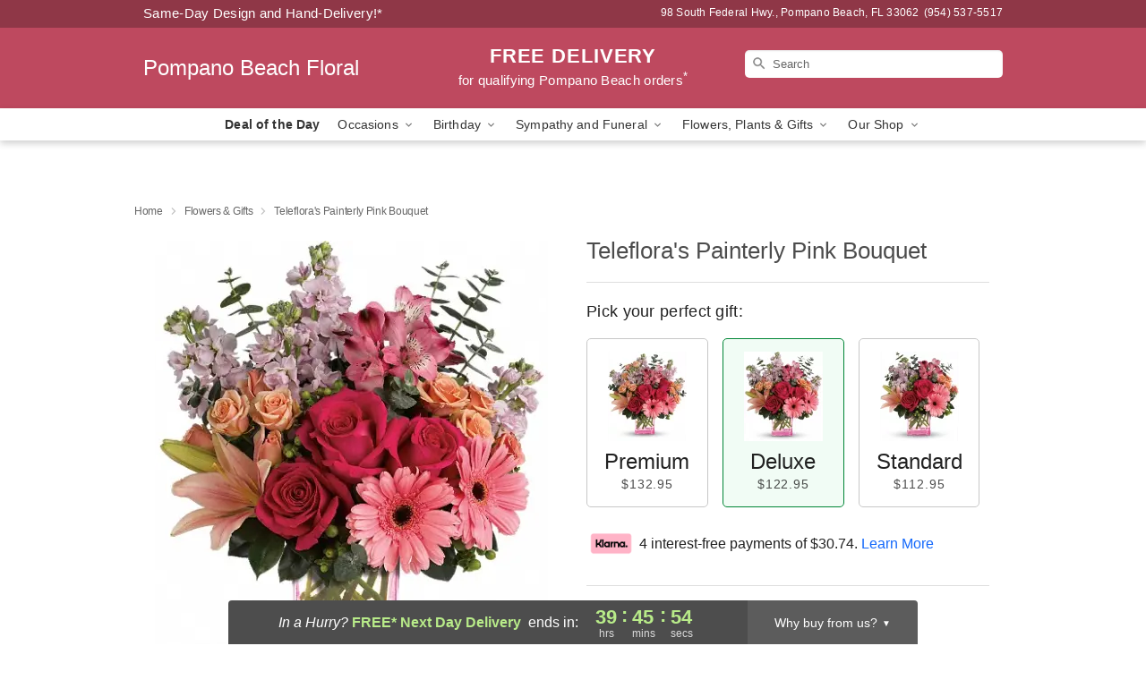

--- FILE ---
content_type: text/html; charset=UTF-8
request_url: https://www.pompanobeachfloralcompany.com/storefronts/datesClosed?fcplus=0
body_size: 560
content:
{"no_delivery_dates":["2026-01-04","2026-01-11","2026-01-18","2026-01-25","2026-02-01","2026-02-08","2026-02-15","2026-02-22","2026-03-01","2026-03-08","2026-03-15","2026-03-22","2026-03-29","2026-04-05","2026-04-12","2026-04-19","2026-04-26"],"no_pickup_dates":["2026-01-04","2026-01-11","2026-01-18","2026-01-25","2026-02-01","2026-02-08","2026-02-15","2026-02-22","2026-03-01","2026-03-08","2026-03-15","2026-03-22","2026-03-29","2026-04-05","2026-04-12","2026-04-19","2026-04-26"],"delivery_cutoff_difference":{"y":0,"m":0,"d":0,"h":9,"i":14,"s":3,"f":0.85628,"weekday":0,"weekday_behavior":0,"first_last_day_of":0,"invert":0,"days":0,"special_type":0,"special_amount":0,"have_weekday_relative":0,"have_special_relative":0},"pickup_cutoff_difference":{"y":0,"m":0,"d":0,"h":9,"i":14,"s":3,"f":0.85628,"weekday":0,"weekday_behavior":0,"first_last_day_of":0,"invert":0,"days":0,"special_type":0,"special_amount":0,"have_weekday_relative":0,"have_special_relative":0},"pickup_cutoff":"11:00 AM EDT","delivery_cutoff":"11:00 AM EDT","delivery_today":false,"pickup_today":false,"pickup_disabled":false,"delivery_disabled":false,"delivery_cutoff_diff_next":{"y":0,"m":0,"d":1,"h":15,"i":45,"s":56,"f":0.135821,"weekday":0,"weekday_behavior":0,"first_last_day_of":0,"invert":1,"days":1,"special_type":0,"special_amount":0,"have_weekday_relative":0,"have_special_relative":0},"delivery_next_100hr":true}

--- FILE ---
content_type: text/css
request_url: https://www.pompanobeachfloralcompany.com/css/theme/gambit/gambit_single-product.css?v=1766005254
body_size: 12232
content:
.product__section-five h2,.product__section-four h2,.product__section-four h3,.product__section-three h2,.product__section-three h3{color:rgba(0,0,0,.7);font-size:18px;display:block;background:#fff;padding-right:10px;margin:0;float:left;letter-spacing:.7px;position:relative;z-index:1;font-weight:500}.product__datepicker-tabs-container:after,.relative:after,.clearfix:after{content:"";display:block;clear:both}.full-wrap-card{position:relative;margin-top:20px;margin-bottom:20px;padding:40px 40px 0 40px;background:#fff;box-shadow:0 1px 3px rgba(0,0,0,.3)}@media(max-width: 720px){.full-wrap-card{margin:0;padding:17px 10px 20px;box-shadow:none}}p,div,li,h1,h2,h3,h4,h5,a{font-family:"Helvetica Neue",Helvetica,Arial,sans-serif}h1,h2,h3,h4,h5{color:rgba(0,0,0,.7)}h2{font-weight:500;font-size:18px;line-height:22px;text-align:left;color:rgba(0,0,0,.7);margin:10px 0}@media(max-width: 720px){h2{font-size:16px}}p{color:rgba(0,0,0,.87);font-weight:normal;font-size:15px;line-height:20px;text-align:left}p a{color:#1368fb}p a:hover{text-decoration:underline}.hide-for-small{display:block !important}@media(max-width: 720px){.hide-for-small{display:none !important}}.show-for-small{display:none !important}@media(max-width: 720px){.show-for-small{display:block !important}}.visually-hidden{position:absolute;top:-9999px;left:-9999px}.no-margin{margin:0}.no-margin-top{margin-top:0}.no-margin-bottom{margin-bottom:0}.no-margin-left{margin-left:0}.no-margin-right{margin-right:0}.clear{display:block;clear:both;overflow:hidden}.large-12.columns{width:100%}.no-padding{padding:0 !important}.no-margin{margin:0 !important}.no-margin--left{margin-left:0 !important}.no-margin--right{margin-right:0 !important}.no-margin__bottom{margin-top:0 !important}.no-margin__bottom{margin-bottom:0 !important}.relative{position:relative}html,body{height:100%}body.is-gray-background{background:hsl(0,0%,98%)}@media(max-width: 720px){body.is-gray-background{background:#fff}}@media(max-width: 803px){.storefrontWrap{margin-top:56px}}@media(max-width: 720px){.storefrontWrap{margin-top:0}}@media(max-width: 720px){.categoryPadding{padding:0 15px}}.category-seo-h2{color:rgba(0,0,0,.8);font-size:18px;font-family:"Helvetica Neue",Helvetica,Arial,sans-serif;font-weight:500;line-height:25.2px}.mt-neg-25{margin-top:-25px}@media(max-width: 720px){.mt-mobile-10{margin-top:10px !important}}.placeholder-label{position:absolute;color:#000;top:-9999px;left:-9999px}.header{overflow:hidden;display:grid;grid-template-columns:30% 40% 30%;justify-content:space-between;height:90px}@media(max-width: 720px){.header{display:none}}.header__top-banner{padding:5px 7px 7px 7px;overflow:hidden}.header__top-banner #defaultCountdown{font-weight:500}@media(max-width: 720px){.header__top-banner{display:none}}.header__text-container{display:flex}.header__text-container .header__established,.header__text-container .header__phone-address{width:50%;font-weight:500;letter-spacing:.02em;color:#fff}.header__text-container .header__established a,.header__text-container .header__phone-address a{color:#fff;text-decoration:none}.header__phone-address{font-size:12px;display:flex;align-items:center;justify-content:flex-end}.header__established{text-align:left;font-size:15px}.header__container{background-color:rgba(0,0,0,0);border:0}@media(max-width: 720px){.header__container{height:auto}}.header__right-column{padding-top:0;padding-right:0;padding-left:0;display:flex !important;align-content:center}@media(max-width: 720px){.header__right-column{position:absolute;width:100% !important;padding:0;top:86px;z-index:1}.header__right-column.delivery-text-active__mobile{top:100px}.header__right-column .search__container{padding:0;margin:0}.header__right-column .search-field{border-radius:0;border:0;border-bottom:solid 1px rgba(0,0,0,.18);padding-left:10px;text-indent:45px;background-position:21px 8px !important}}@media(max-width: 720px){.header__no-free-delivery{top:51px}}.header__logo-image-container{display:block;overflow:hidden;margin:0;padding:10px 0}.header__logo-image-container figure{margin:0;padding:0;line-height:unset}.header__logo-image-container figcaption{position:absolute;top:-9999px;left:-9999px}.header__logo-image-container p{margin:0}.header__logo-image-container img{max-height:70px}.header__logo-image-container h1{display:block;width:304px}.header__logo-container{padding-left:0}@media(max-width: 960px){.header__logo-container{padding-left:20px}}.header__logo-text{font-size:28px;color:#fff;display:block;line-height:1.2;font-weight:500}.header__logo-text:hover{color:#fff}.header__logo-container h1{display:table;width:100%;height:90px;margin:0}@media(max-width: 720px){.header__solid-skin-container{border-bottom:0}}.tagline{margin:0;line-height:.3;text-align:center}.tagline a{color:#818181;font-size:12px;line-height:0;font-weight:400;text-align:center;width:100%;letter-spacing:.5px}@media(min-width: 721px){.tagline a{display:block;margin-top:10px}}@media(max-width: 720px){.tagline{color:#969696;text-align:center;margin:20px 20px 10px;letter-spacing:.5px}}@supports(overflow: -webkit-marquee) and (justify-content: inherit){.header__container{border:0;background-color:rgba(0,0,0,0)}}#fittext1{width:304px;height:90px;display:table-cell;vertical-align:middle}.header__solid-skin-container{overflow:hidden}@media(max-width: 720px){.header__solid-skin-container{margin:0 !important;border:0 !important}}.logo-centered .free-delivery__container .free-delivery--ribbon{margin:0 0 0 20px}.logo-centered .header__logo-image-container{text-align:center}.logo-centered .header__logo-container{padding-right:0;margin-bottom:20px;text-align:center}.logo-centered .header__logo-image-container{display:block;overflow:hidden}@media(max-width: 720px){body.menu-open{overflow:hidden}}.navigation{position:relative;width:100%;background:#fff;border-top:0;border-left:0;border-right:0;border-bottom:0;box-shadow:0px 3px 8px rgba(0,0,0,.2)}.navigation.theme__border-color--medium{border-bottom:solid 2px}@media(max-width: 720px){.navigation{display:none}}.navigation__content{max-width:960px;margin:0 auto}.navigation__dropdown-content{max-width:100%;padding:30px 10px 25px 30px;margin:0 auto;min-height:290px;display:grid;grid-template-columns:460px 10% auto}.navigation__button{-webkit-appearance:none;-moz-appearance:none;appearance:none;margin:0;border:0;padding:0}.navigation__submenu{text-align:right}.navigation__submenu a{font-weight:500;font-size:13px;line-height:0;text-align:right;color:#fff;text-transform:capitalize;margin:0 5px 0}.navigation__submenu a:last-child{margin:0}.navigation__dropdown{visibility:hidden;top:36px;left:0;width:100%;position:absolute;z-index:100;background:#f5f5f5;box-shadow:0px 3px 8px rgba(0,0,0,.2);opacity:0;transition:opacity .1s ease-in-out;display:flex}.navigation__dropdown-divider{border:0;border-left:solid 1px #d8d8d8;margin:0 40px}.navigation__dropdown-promo{display:flex;padding-top:20px}.navigation__cms-dropdown .navigation__dropdown-promo{padding-top:0}.navigation__dropdown-promo-link{padding:0 !important;height:auto}.navigation__dropdown-title{font-weight:bold;font-size:12px;text-align:left;color:rgba(0,0,0,.4)}.navigation__subnav-list{margin-bottom:15px !important}.navigation__subnav-list:nth-of-type(1),.navigation__subnav-list:nth-of-type(2){min-width:150px}.navigation__subnav-list:nth-of-type(3){min-width:100px}.navigation__dropdown-list{margin:0;padding:0;position:relative;display:grid;grid-template-columns:repeat(1, 1fr);grid-auto-columns:max-content;grid-auto-rows:min-content}.navigation__dropdown-list.split-column{grid-template-columns:repeat(2, 1fr);grid-column-gap:38px}.navigation__dropdown-list.triple-column,.navigation__dropdown-list.cms-column{display:flex;flex-flow:column wrap;max-height:370px}.navigation__dropdown-list.triple-column{width:400px}.navigation__dropdown-list.cms-column{width:230px}.navigation__dropdown-list li{line-height:1}.navigation__dropdown-list li a{font-weight:normal;font-size:14px;line-height:26px;color:#4d4d4d;text-align:left;text-transform:none;padding:0;margin:0}@media(max-width: 720px){.navigation__dropdown-list li a{color:#fff}}.navigation__dropdown-list li a:hover{text-decoration:underline}.navigation__main-list{padding:0;max-width:960px;margin:0 auto;display:flex;justify-content:center;flex-flow:nowrap;overflow:auto}.navigation__main-list li{list-style-type:none;padding:0;margin:0}.navigation__main-link-item{height:36px}.navigation__main-link{display:block;flex-shrink:0}.navigation__main-link img.carat{position:relative}.navigation__main-link a,.navigation__main-link button{padding:7px 10px;display:block;background:rgba(0,0,0,0);border:0;margin:0;font-weight:normal;font-size:14px;letter-spacing:.01em;text-align:left;color:rgba(0,0,0,.8)}.navigation__main-link.promoted-product-link a{font-weight:bold}.navigation__main-link:hover{background:#f5f5f5}.navigation__has-dropdown:hover .navigation__dropdown{visibility:visible;opacity:1;top:36px;left:0}.back-next-button{-webkit-appearance:none;-moz-appearance:none;appearance:none;border:0;width:36px !important;height:36px !important;margin:0;padding:0;border-radius:4px;background:hsla(0,0%,100%,.56) !important;box-shadow:0px 1px 3px rgba(0,0,0,.2);cursor:pointer}.back-next-button__container{width:40px !important;height:50px;padding-top:6px;padding-right:0}.mobile-navigation__deal-link{font-weight:bold !important}.mobile-navigation__promo-item{background:#fff;padding:10px;text-align:center;border:0}.mobile-navigation__promo-item a{width:unset !important;padding:0 !important;height:auto !important;text-align:center !important}.mobile-navigation__main-list{height:0;overflow:auto;position:fixed;z-index:100;top:40px;left:0;width:100%;transition:all .2s;background:#fff}.mobile-navigation__main-list ul{margin:0;padding:0}.mobile-navigation__main-list.is-active{height:calc(100% - 40px)}.mobile-navigation__back-icon{margin-right:10px;position:relative;top:1px}.mobile-navigation__side-list{width:100%;height:100%;position:fixed;top:0;left:100%;z-index:101;transition:all .2s;overflow:auto;display:block;background:#fff}.mobile-navigation__side-list ul{margin:0}.mobile-navigation__side-list li{border-bottom:solid 1px rgba(40,40,40,.5)}.mobile-navigation__side-list li button,.mobile-navigation__side-list li a{font-weight:500;font-size:16px;letter-spacing:.01em;line-height:1;text-align:left;color:#000;text-transform:uppercase;width:100%;display:block;padding:20px 25px 20px;height:58px;cursor:pointer}.mobile-navigation__side-list li button{-webkit-appearance:none;-moz-appearance:none;appearance:none;border:0;margin:0;background:rgba(0,0,0,0)}.mobile-navigation__side-list.is-active{left:0}.mobile-navigation__side-list .triple-column,.mobile-navigation__side-list .split-column{display:block;max-height:unset;background:#fff}.mobile-navigation__side-list .navigation__dropdown-title{font-size:13px;color:rgba(0,0,0,.8);padding:20px 25px 5px}.mobile-navigation__side-list .navigation__subnav-list{display:list-item}.mobile-navigation__side-list #mobile-nav-back{color:#000}.mobile-navigation__list-item{border-bottom:solid 1px rgba(40,40,40,.5)}.mobile-navigation__list-item button,.mobile-navigation__list-item a{font-weight:500;font-size:16px;letter-spacing:.01em;line-height:1;text-align:left;color:#000;text-transform:uppercase;width:100%;display:block;padding:20px 25px 20px;height:58px;cursor:pointer}.mobile-navigation__list-item button{-webkit-appearance:none;-moz-appearance:none;appearance:none;border:0;margin:0;background:rgba(0,0,0,0)}.mobile-navigation__list-item .right-carat{position:absolute;right:20px;top:17px}.mobile-navigation__list-item ul{display:none}@media(max-width: 720px){body{padding-top:78px !important}body.no-timer{padding-top:48px !important}}@media all and (max-width: 320px){body{padding-top:76px !important}}.hidden-mobile{max-height:0 !important;transition:max-height .5s ease-in-out}.mobile-navigation-bar{width:100%;display:none;background:#fff;color:#000;position:fixed;z-index:100;top:0;left:0;overflow:hidden;max-height:200px;transition:max-height .5s ease-in-out}@media(max-width: 720px){.mobile-navigation-bar{display:flex;flex-flow:wrap;justify-content:space-between}}.mobile-navigation-bar #mobile-top-nav{width:100%;display:none;background:#fff;color:#000;position:fixed;z-index:100;top:0;left:0;overflow:hidden;max-height:200px;transition:max-height .5s ease-in-out}@media(max-width: 720px){.mobile-navigation-bar #mobile-top-nav{display:flex;flex-flow:wrap;justify-content:space-between}}.mobile-navigation-bar .search-form__container{padding:0;margin:0;width:100%}.mobile-navigation-bar .search__container{margin:0}.mobile-navigation-bar__toggle{height:40px;flex-grow:0}.mobile-navigation-bar__toggle .hamburger{padding:12px 17px}.mobile-navigation-bar__name{display:flex;align-items:center;justify-content:center;max-width:60%;height:40px}.mobile-navigation-bar__name a{font-weight:bold;font-size:16px;line-height:1;text-align:center;color:gray}.mobile-navigation-bar__right-section{min-width:52px;flex-grow:0;height:40px}.mobile-navigation-bar__right-section button{-webkit-appearance:none;-moz-appearance:none;appearance:none;border:0;background:rgba(0,0,0,0);padding:0;margin:0;width:100%;text-align:center;cursor:pointer;height:40px}.mobile-navigation-bar .hamburger-inner,.mobile-navigation-bar .hamburger-inner::before,.mobile-navigation-bar .hamburger-inner::after{background-color:gray !important}@media all and (-ms-high-contrast: none){.split-column{width:310px}.split-column li{float:left;width:48%;margin-right:2%}}.navigation__dropdown-content.geo-landing{max-width:100%;padding:30px 10px 25px 30px;margin:0 auto;min-height:290px;display:grid;grid-template-columns:230px 230px 10% auto}.geo-landing-locations{margin-left:40px}.sr-only{position:absolute;width:1px;height:1px;padding:0;margin:-1px;overflow:hidden;clip:rect(0, 0, 0, 0);white-space:nowrap;border:0}.search__container{width:100%;overflow:hidden;position:relative;display:flex;justify-content:flex-end;align-self:center}.search__container form{margin:0;width:100%}.search__container .search-field{width:100%;height:31px;border-radius:5px;background:url("https://res.cloudinary.com/ufn/image/upload/f_auto/v1482957644/dark-search-glass_kbmya8.svg") 7px 6px no-repeat !important;text-indent:23px;border:0;position:relative;font-size:13px;background-size:18px !important;margin:0 0 10px 0}@media(max-width: 720px){.search__container .search-field{z-index:100}}.search__container--dark-skin .search-field{background-color:#fff !important;color:rgba(0,0,0,.87) !important}.search__container--dark-skin .search-field::-webkit-input-placeholder{color:rgba(0,0,0,.6)}.search__container .go{display:none}@media(max-width: 720px){.search__container{z-index:10;width:100%;padding:10px 20px 20px}.search__container .search-field{width:100% !important;background:#fff !important;color:rgba(0,0,0,.87) !important;text-indent:10px;margin:0;max-width:none;border-radius:0;height:40px;border-bottom:solid 1px #cfcfcf !important}.search__container .search-field::-webkit-input-placeholder{color:rgba(0,0,0,.6) !important}}@media(max-width: 720px){.search-icon a{display:block;height:30px;width:36px}}@media all and (min-width: 721px){body{padding-top:192px !important}body header{position:fixed;z-index:97;top:0;left:0;width:100%}header,.header__solid-skin-container{height:90px}.display-none{display:none}.navigation--submenu{height:auto}.sticky__content{display:none;opacity:0}.sticky__content:after{display:block;clear:both;content:""}.is-sticky .navigation__submenu,.is-sticky .header__established,.is-sticky .header__phone-address{display:none}.is-sticky .header__solid-skin-container,.is-sticky .navigation--submenu{overflow:hidden;height:0}.is-sticky .header--phone-address,.is-sticky .free-delivery{display:none}.is-sticky .header__need-it-now{height:auto}.is-sticky .sticky__content{display:block;opacity:1}.is-sticky .sticky__store-name{position:relative;top:3px;display:block;float:left;width:50%;padding-bottom:2px;text-align:left}.is-sticky .sticky__store-name a{font-size:20px;font-weight:600;text-align:left;color:#fff}.is-sticky .sticky__assurance{font-size:16px;font-weight:500;text-align:right;position:relative;top:7px;width:50%;float:right;color:#fff}}.back-to-top{position:fixed;bottom:60px;right:30px;margin:0;padding:0;opacity:0;transition:all .3s;background:rgba(0,0,0,0)}.back-to-top.visible{opacity:1}@media(max-width: 720px){.back-to-top{bottom:20px;right:20px;z-index:11}}button,.button{cursor:pointer;font-family:"Helvetica Neue","Helvetica",Helvetica,Arial,sans-serif;line-height:normal;margin:0 0 1.25rem;position:relative;text-decoration:none;text-align:center;padding-right:2rem;padding-left:2rem;font-size:1rem;color:#000;transition:background-color 300ms ease-out;padding-top:1.0625rem;padding-bottom:1rem;-webkit-appearance:none;border:none}button:hover,button:focus,.button:hover,.button:focus{color:#000}button[disabled],.button[disabled]{background-color:hsl(218,97%,64%);border-color:hsl(218,97%,59%);color:#fff;cursor:default;opacity:.7;box-shadow:none}button[disabled]:hover,button[disabled]:focus,.button[disabled]:hover,.button[disabled]:focus{background-color:hsl(218,97%,59%)}button[disabled]:hover,button[disabled]:focus,.button[disabled]:hover,.button[disabled]:focus{color:#fff}button[disabled]:hover,button[disabled]:focus,.button[disabled]:hover,.button[disabled]:focus{background-color:hsl(218,97%,64%)}.back-button{justify-content:flex-start;align-items:center;gap:4px;background:none;border:none;padding:0;cursor:pointer;margin-bottom:0px}.back-button--visible{display:inline-flex}.back-button--hidden{display:none}.back-button__icon{width:16px;height:16px;position:relative}.back-button__svg{width:16px;height:16px}.back-button__text{color:#005e26;font-size:13px;font-family:"Helvetica Neue",Helvetica,Arial,sans-serif;font-weight:500;line-height:18.2px;letter-spacing:.13px;word-wrap:break-word;transition:-webkit-text-decoration .2s ease;transition:text-decoration .2s ease;transition:text-decoration .2s ease, -webkit-text-decoration .2s ease}.back-button__text:hover{text-decoration:underline}.subheading-separator{clear:both;border:0;border-bottom:solid 1px #dedede;position:relative;top:-12px;margin-bottom:24px}@media(max-width: 720px){.subheading-separator{margin-bottom:20px}}.description p{margin:10px 0;text-align:left}@media(max-width: 720px){.back-to-top{bottom:104px}}.mobile-description-container{padding:0 10px !important}hr.separator.product__order-button-separator{margin-bottom:0}@media(max-width: 720px){.product{padding-top:5px !important}.product h2{font-size:16px !important}}.product fieldset{margin:0;padding:0;border:0}.product__title{display:block;font-size:26px;line-height:32px;margin-bottom:19px;margin-top:0;letter-spacing:0px;font-weight:400}@media(max-width: 768px)and (max-height: 1024px){.product__title{text-align:center}}@media(max-width: 720px){.product__title{margin-top:15px;margin-bottom:16px;font-weight:500;font-size:18px;line-height:22px;text-align:center;color:rgba(0,0,0,.7)}}.product__title-separator{margin-top:0;margin-bottom:22px;border:0;border-bottom:solid 1px #dedede}@media(max-width: 720px){.product__title-separator{margin-bottom:13px;margin-top:29px}}.product__options-title{font-size:18px;color:rgba(0,0,0,.87);font-weight:500;letter-spacing:.3px}@media(max-width: 720px){.product__options-title{margin-bottom:7px;font-size:16px}}.product__additional-info{font-size:15px;color:rgba(0,0,0,.7);margin:0 4px}.product__order-button{display:block;margin:0;border-radius:5px;padding:14px 20px;min-width:213px;font-size:20px;letter-spacing:.3px;font-weight:500;text-shadow:#038838;background:#008535;color:#fff;border:0;clear:both;cursor:pointer}.product__order-button span{color:#fff;text-shadow:#038838}.product__order-button.sympathy-order-button{background:hsl(39,80%,62%);color:#000;text-shadow:0 2px 0px hsla(0,0%,100%,.42)}.product__order-button.sympathy-order-button:hover,.product__order-button.sympathy-order-button:focus{background:hsl(39,80%,62%);color:#000;text-shadow:0 2px 0px hsla(0,0%,100%,.42)}.product__order-button:hover,.product__order-button:focus{background:#008535;color:#fff}@media(max-width: 720px){.product__order-button{width:100%;margin:0;padding:14px;background:hsl(39,80%,62%);color:#000;text-shadow:0 2px 0px hsla(0,0%,100%,.42)}.product__order-button span{color:#000;text-shadow:0 2px 0px hsla(0,0%,100%,.42)}.product__order-button:hover,.product__order-button:focus{background:hsl(39,80%,62%);color:#000;text-shadow:0 2px 0px hsla(0,0%,100%,.42)}}@media(max-width: 720px){.product__order-button-container{width:100%;flex-shrink:0;padding:8px 38px;position:fixed;bottom:0;left:0;background:#fff;z-index:5;box-shadow:0px -3px 6px rgba(0,0,0,.12);height:84px;padding:15px 38px}}.product__button-safe-container{padding:20px 0 2px !important;display:flex;justify-content:space-between}@media(max-width: 720px){.product__button-safe-container{padding:0px !important;display:flex;justify-content:space-between;width:100%;flex-shrink:0}.product__button-safe-container .hidden-mobile-start{display:none !important}}.product__section-one{min-height:495px;position:relative;padding-top:25px;padding-left:0px !important}.product__section-one .mobile__title{display:none}.product__section-one .addthis-container{margin-top:20px;clear:both;overflow:hidden}@media(max-width: 768px){.product__section-one .addthis-container{margin:10px auto 30px;overflow:hidden;display:flex !important;justify-content:center}}@media(max-width: 1025px){.product__section-one{text-align:center;min-height:0;padding:0 10px;width:50%}}@media(max-width: 768px)and (max-height: 1024px){.product__section-one{width:100%}}@media(max-width: 720px){.product__section-one{width:100%}.product__section-one .mobile__title{display:block}}.product__section-two{padding-left:34px;padding-right:0;padding-top:20px}.product__section-two .desktop__title{display:block}@media(max-width: 1025px){.product__section-two{min-height:0;padding:0 20px;width:50%}.product__section-two form{max-width:100%;margin:0 auto;overflow:hidden}}@media(max-width: 768px)and (max-height: 1024px){.product__section-two{width:100%}.product__section-two form{max-width:440px}}@media(max-width: 768px){.product__section-two form .mobile-flip-container{display:grid;grid-template-rows:auto}.product__section-two form .mobile-flip-container .grid-pricepicker{grid-row:3}.product__section-two form .mobile-flip-container .separator{grid-row:2}.product__section-two form .mobile-flip-container .grid-datepicker{grid-row:1}.product__section-two form .mobile-flip-container .klarna-installments-container{grid-row:4}.product__section-two form .mobile-flip-container .selected,.product__section-two form .mobile-flip-container .dateLink.active,.product__section-two form .mobile-flip-container .active.ui-datepicker-trigger,.product__section-two form .mobile-flip-container .product-form__pricepicker__option.checked,.product__section-two form .mobile-flip-container .select_size.checked{background-color:#f8e3bd;background:#f8e3bd}.product__section-two form__section-one{grid-row:1}.product__section-two form__section-three{grid-row:3}.product__section-two form .product__title-separator{display:none}.product__section-two form .mobile-form-flip{display:grid;grid-template-rows:auto}.product__section-two form .mobile-form-flip .productAssuranceModal{grid-row:1;margin:6px !important}}@media(max-width: 720px){.product__section-two{width:100%;padding:0 11px}.product__section-two .product__title-separator{display:none}.product__section-two .desktop__title{display:none}}.product__section-two .separator{border:0;border-bottom:solid 1px #dedede;margin-top:18px;margin-bottom:16px}@media(max-width: 720px){.product__section-two .separator{margin-top:20px;margin-bottom:20px}}.product__section-three{padding-left:0 !important;width:100% !important}@media(max-width: 1024px){.product__section-three{padding:0 20px;margin:0px !important;width:100% !important}}@media(max-width: 720px){.product__section-three{padding:10px 14px 0 !important}}.product__section-three h2,.product__section-three h3{letter-spacing:.5px}.product__section-six{padding-left:0 !important}.product__section-six h2{z-index:1 !important;position:relative;float:left;background-color:#fff;padding-right:10px;margin:0}.product__section-six hr{top:-12px}.product__section-six .customers-title .mobile{display:none}.product__section-six .customers-title .desktop{display:block}@media(max-width: 720px){.product__section-six .customers-title .mobile{display:block}.product__section-six .customers-title .desktop{display:none}}.product__section-six .product-assurance__title{margin-bottom:8px !important}@media(max-width: 1024px){.product__section-six{margin:10px !important}}@media(max-width: 720px){.product__section-six .prodcut-assurance__title{margin-bottom:3px !important}}.product__section-four{padding-left:38px}@media(max-width: 990px){.product__section-four{width:100%;padding:0 20px}}@media(max-width: 720px){.product__section-four{padding:10px 10px 0}}.product__section-five{margin-top:30px !important;padding-bottom:29px !important}@media(max-width: 768px){.product__section-five{max-width:100%;width:100%;min-height:0;padding:33px 10px 0}}@media(max-width: 720px){.product__section-five{max-width:100%;padding:0 10px !important}.product__section-five h2{font-size:16px !important}.product__section-five .product__related-container{padding-top:20px}.product__section-five hr{margin:0}}.product__section-five h2{margin:0 auto !important}@media(max-width: 720px){.product__section-five h2{text-align:left;width:auto;padding-right:10px}}@media(max-width: 720px){.product__section-five .subheading-separator{top:-10px}}.product__section-five .product__related-container .thumbnailContainer{width:33%;padding:.16%}@media(max-width: 720px){.product__section-five .product__related-container .thumbnailContainer:nth-child(3){display:none}}.product__lower-section{padding-top:29px !important;padding-right:0}@media(max-width: 720px){.product__lower-section{padding:0;padding-top:25px !important}.product__lower-section h2{font-size:16px !important}}.product__related-container{overflow:hidden;padding:15px 30px 0}.product__related-container#empty_feedback_fallback{padding-left:38px}@media(max-width: 768px){.product__related-container#empty_feedback_fallback{padding:0 20px 0}}@media(max-width: 720px){.product__related-container#empty_feedback_fallback{padding:0 15px}}.product__related-container#empty_feedback_fallback .thumbnailContainer{width:50%}.product__related-container#empty_feedback_fallback .thumbnailContainer:nth-child(3){display:none}.product__related-container img{display:block;margin:0 auto 22px}@media(max-width: 720px){.product__related-container img{height:auto;margin-bottom:10px}}.product__related-container .product-info{margin-bottom:33px;color:rgba(0,0,0,.7)}.product__related-container .product-info .strong{color:rgba(0,0,0,.87)}.product__related-container [class*=column]+[class*=column]:last-child{float:left}.product__related-container .thumbnailContainer{width:33.33%}@media(max-width: 720px){.product__related-container{padding:0}.product__related-container .product-info{margin-bottom:0}.product__related-container .thumbnailContainer{max-width:50%;width:50% !important;padding:10px 5px 0 !important}.product__related-container .thumbnailContainer:first-child{padding-left:0}.product__related-container .thumbnailContainer:last-child{padding-right:0}}@media(max-width: 768px){.product .mobile-flip-container{display:grid;grid-template-rows:auto}.product .mobile-flip-container .grid-pricepicker{grid-row:3}.product .mobile-flip-container .separator{grid-row:2}.product .mobile-flip-container .grid-datepicker{grid-row:1}.product .mobile-flip-container .klarna-installments-container{grid-row:4}.product .mobile-flip-container .selected,.product .mobile-flip-container .dateLink.active,.product .mobile-flip-container .active.ui-datepicker-trigger,.product .mobile-flip-container .product-form__pricepicker__option.checked,.product .mobile-flip-container .select_size.checked{background-color:#f8e3bd;background:#f8e3bd}.product__section-one{grid-row:1}.product__section-three{grid-row:3}.product .product__title-separator{display:none}.product .mobile-form-flip{display:grid;grid-template-rows:auto}.product .mobile-form-flip .productAssuranceModal{grid-row:1;margin:6px !important}}@media(max-width: 768px){.mobile-reaarange-container{display:grid;grid-template-rows:auto}}.product__related-container{padding:0;min-height:375px}@media(max-width: 720px){.product__related-container{min-height:-moz-fit-content !important;min-height:fit-content !important}}.product__image-container img{display:block;margin:auto}@media(max-width: 720px){.product__image-container img{margin:0 auto 15px;width:auto;margin:0 auto}}.product__options-title p.product__options-title.no-margin-bottom.clear{margin-top:22px}@media(max-width: 720px){.product__options-title p.product__options-title.no-margin-bottom.clear{margin-top:20px}}.order-timer{color:#000;font-size:32px;text-align:center;position:relative}.order-timer__countdown-container{overflow:hidden;max-width:226px;margin:0 auto}.order-timer--subtitle{font-size:15px;color:#333 !important;font-weight:600 !important;text-align:center;margin-bottom:13px;font-family:"Helvetica","Arial",sans-serif}.order-timer--subtitle span{color:#eb7c7f}@media(max-width: 500px){.order-timer--subtitle span{font-weight:bold}}.order-timer__container{clear:both;overflow:hidden;border-bottom:solid 1px hsl(0,0%,87%);margin-bottom:20px;padding-bottom:10px}@media(max-width: 720px){.order-timer__container{border-top:solid 1px hsl(0,0%,87%);margin-top:20px;padding-top:15px}}.order-timer--time-hours,.order-timer--time-minutes,.order-timer--time-seconds{float:left;text-align:center;width:33%;line-height:33px;font-size:39px;color:#333;font-weight:500;font-size:28px;line-height:28px}.order-timer--time-hours span,.order-timer--time-minutes span,.order-timer--time-seconds span{color:#575757;font-size:14px;font-weight:400;display:block;text-align:center}.order-timer--time-separator{display:block;position:relative;float:left;width:.11%;font-weight:600;color:#333;font-size:28px !important;left:-7px !important;top:-6px !important}.ui-progressbar{height:8px;text-align:left;overflow:hidden;border-radius:10px;background-color:hsl(0,0%,93%);margin-bottom:13px}@media(max-width: 720px){.ui-progressbar{margin-bottom:16px}}.ui-progressbar .ui-progressbar-value{margin:-1px;height:100%}.ui-progressbar .ui-progressbar-overlay{background:url("[data-uri]");height:100%;filter:alpha(opacity=25);opacity:.25}.ui-progressbar-indeterminate .ui-progressbar-value{background-image:none}.ui-progressbar-value{background-color:#eb7c7f}.ui-progressbar-value{transition:width 7s;transition-timing-function:ease-in-out}.product__countdown-mobile{display:none}@media(max-width: 700px){.product__countdown-mobile{display:block;margin-top:17px}}.productSectionOne .order-timer__container{padding:0 57px;margin-bottom:0;position:relative;left:-15px;border-bottom:0}@media(max-width: 768px){.productSectionOne .order-timer__container{left:0 !important}}@media(max-width: 720px){.productSectionOne .order-timer__container{padding:25px 10px 0;margin-top:15px;top:0}}@media(max-width: 720px){.productSectionOne .order-timer--subtitle{margin-bottom:9px}}.productSectionOne .order-timer__countdown-container{position:relative;max-width:226px}.productSectionOne .order-timer--time-separator{left:-3px !important;top:0 !important}@media only screen and (min-device-width: 481px)and (max-device-width: 1024px)and (orientation: portrait){.product__image-container .order-timer__container{display:none}.product__countdown-mobile{display:block;margin-bottom:30px}}#customer_feedback p{font-size:15px}#customer_feedback p a{color:#97a567}#customer_feedback p.clear{clear:left;display:block;float:left;line-height:1.58}#customer_feedback div.clear:first-child{margin-bottom:5px}#customer_feedback .subheading-separator{margin-bottom:18px}div[itemtype="http://schema.org/Review"]{position:relative;left:-5px;margin-bottom:14px !important}@media(max-width: 720px){div[itemtype="http://schema.org/Review"]{left:0}}p[itemprop=reviewBody]{font-size:15px}.testimonialNameRating{float:left;margin-top:0;width:80%}@media(max-width: 720px){.testimonialNameRating{margin-top:8px}}.testimonialNameRating p{font-size:14px;margin-bottom:0}.testimonialImage{width:50px;height:50px;margin-bottom:14px;margin-right:13px}@media(max-width: 720px){.testimonialImage{margin-bottom:19px}}.testimonialName{color:rgba(0,0,0,.87);margin-bottom:5px;font-size:16px;font-weight:bold}.star{float:left;width:12px;height:12px;display:block;margin-right:4px}.star:after{content:"★";display:block;color:#f4b700;width:12px;height:12px;position:absolute}@media(max-width: 720px){.star{width:11.4px}.star:after{font-size:11px}}.testimonialRating{margin-bottom:0;position:relative;top:3px;float:left}@media(max-width: 720px){.testimonialRating{top:0}}.testimonialDate{position:relative;top:3px;left:4px;float:left;color:rgba(0,0,0,.7);font-size:12px !important}@media(max-width: 720px){.testimonialDate{top:0;float:left;font-size:13px !important}}.review_meta .review_meta__text{font-size:12px !important;margin-bottom:5px;position:relative;top:-5px;left:1px}.review_meta__text span{color:#355c7d}.review_meta__text span img{width:13px;margin:0px}.review_meta__text a{color:#53535e !important}#customer_feedback .review_sources{font-size:12px;text-align:center;color:#676767;margin-bottom:0}.dateLink,.ui-datepicker-trigger{float:left;word-break:break-word;padding:10px 5px;text-align:center;border-radius:5px;font-size:14px;line-height:18px;cursor:pointer;color:rgba(0,0,0,.87);border:solid 1px #c7c7c7;font-weight:500;display:flex;flex-flow:column;justify-content:center}@media(max-width: 868px){.dateLink,.ui-datepicker-trigger{padding:10px 5px}}.dateLink:hover,.ui-datepicker-trigger:hover,.dateLink.active,.active.ui-datepicker-trigger{color:rgba(0,0,0,.87)}@media(max-width: 720px){.dateLink,.ui-datepicker-trigger{min-height:43px}.dateLink:nth-of-type(4),.ui-datepicker-trigger:nth-of-type(4){margin-right:0}}@media(max-width: 320px){.dateLink,.ui-datepicker-trigger{font-size:80%}}@media(max-width: 720px){#placeOrder>a:nth-child(18){margin-right:0}}.date-links__container{position:relative;overflow:hidden;display:grid;grid-template-columns:repeat(4, 1fr);grid-column-gap:10px}@media(max-width: 720px){.date-links__container{grid-row-gap:10px;grid-template-columns:repeat(4, 1fr)}}#datepicker{position:absolute}.ui-datepicker-trigger{color:#818181;font-size:14px;line-height:18px;background:#fff;border-radius:3px;height:100%;margin:0;text-align:center;display:block;flex-flow:unset}.ui-datepicker-trigger:disabled{background:#fff}.ui-datepicker-trigger:focus,.ui-datepicker-trigger:hover{background:#fff;color:#4d4d4d}@media(max-width: 500px){.ui-datepicker-trigger{margin-left:0;padding-left:0}}@media(max-width: 720px){.ui-datepicker-trigger{width:100%;border:solid 1px #d5d5d5 !important;font-size:13.5px;padding:7px 9px;margin-top:0;margin-bottom:0}}@media(max-width: 320px){.ui-datepicker-trigger{padding-left:7px;margin-left:0}}.datepicker-for-large{-webkit-appearance:none;-moz-appearance:none;appearance:none;margin:0;position:absolute;right:0;top:15px;width:81px;height:53px;border-radius:3px;border:0;box-shadow:none;background-color:rgba(0,0,0,0);color:rgba(0,0,0,0);cursor:pointer}@media(max-width: 768px){.datepicker-for-large{width:25%}}@media(max-width: 500px){.datepicker-for-large{width:20%;margin-left:0;padding-left:0}}@media(max-width: 720px){.datepicker-for-large{right:0;top:81px;width:100%;height:65px}}@media(max-width: 320px){.datepicker-for-large{padding-left:7px;margin-left:0}}@media only screen and (device-width: 1028px)and (orientation: landscape){input.dateLink,input.ui-datepicker-trigger{padding-left:46px}}@media only screen and (min-device-width: 525px)and (max-device-width: 640px)and (min-device-height: 360px)and (max-device-height: 384px)and (orientation: landscape){input.dateLink,input.ui-datepicker-trigger{padding-left:0}}.chooseDateAgain{clear:both;display:inline;font-size:13px;text-align:right;padding-right:7px;padding-bottom:10px}.grayedOut{border:solid 1px #e5e5e5 !important;cursor:not-allowed !important;background:#f3f3f3;overflow:hidden;padding:10px 5px 9px}.grayedOut:before{position:relative;content:"";width:200%;left:-50%;top:48%;border-top:1px solid;border-color:#c7c7c7;transform:rotate(-30deg)}@media(min-width: 769px)and (max-width: 860px){.grayedOut:before{top:42%;transform:rotate(-37deg)}}@media(max-width: 400px){.grayedOut:before{top:42%;transform:rotate(-40deg)}}.grayedOut .datelink-copy{color:#6e6e6e}.grayedOut:hover{background:#f3f3f3 !important;border:solid 1px #e5e5e5 !important}@media all and (-ms-high-contrast: none){.dateLink,.ui-datepicker-trigger{margin:0 4px 0;height:58px;width:76px}.ui-datepicker-trigger{margin-right:0}.date-links__container{display:flex}.navigation__dropdown-list{display:flex;justify-content:space-between;flex-flow:column wrap;max-height:230px}}.chosen,.pricepicker .select_size.checked,.dateLink:hover,.dateLink.active,.ui-datepicker-trigger:hover,.active.ui-datepicker-trigger{border:solid 1px #ecb650;background-color:#fef7f1;font-weight:500}.notChosen{background-color:#fff;border:solid 1px #c7c7c7}.selectSizeLabel{font-size:14px;font-weight:bold;letter-spacing:1pt;line-height:120%;margin-bottom:10px}.pricepicker{margin-left:0;margin-bottom:14px;overflow:hidden}@media(max-width: 720px){.pricepicker{margin-top:7px;margin-bottom:15px}}.pricepicker .select_size{list-style-type:none;width:30.2%;margin-right:3.533%;float:left;cursor:pointer;border-radius:5px;padding-bottom:18px;border:solid 1px #c7c7c7}@media(max-width: 720px){.pricepicker .select_size{width:31%;margin-right:3.4%;overflow:visible}}.pricepicker .select_size:last-child{margin-right:0}.klarna-pay-pink-logo{width:55px;max-width:55px}@media(max-width: 720px){.klarna-installments-container{font-size:14px}}.select_size_single{text-align:center}@media(max-width: 720px){.select_size_single{margin:0}}.option_price_left{position:relative;margin-top:9px;text-align:center;width:100%}@media(max-width: 720px){.option_price_left{margin-top:9px !important;border-radius:5px 5px 0 0;display:block}}.option_price_left img{margin-top:5px;margin-bottom:5px}@media(max-width: 720px){.option_price_left img{margin-top:0px;margin-bottom:5px;background:#fff;width:100%;padding:5px 15px}}.option_name{font-weight:500;font-size:24px;line-height:36px;display:block;color:rgba(0,0,0,.87);text-transform:capitalize}@media(max-width: 500px){.option_name{font-weight:400}}@media(max-width: 868px){.option_name{font-size:120%}}@media(max-width: 400px){.option_name{font-size:4.6vw;line-height:26px}}.option_price{font-size:14px;line-height:14px;letter-spacing:.6pt;font-weight:400;color:rgba(0,0,0,.7);display:block}@media(max-width: 500px){.option_price{font-weight:500}}@media(max-width: 400px){.option_price{font-size:3.7vw;line-height:11px}}#ui-datepicker-div{display:none}.ui-datepicker-wrapper-label{padding:0;margin:0;display:block;width:100%;color:inherit;font-weight:inherit;font-size:inherit}.ui-datepicker{background:#fff;border:solid 1px #d0d0d0;border-radius:3px;z-index:2 !important;margin-top:10px}@media(max-width: 720px){.ui-datepicker{margin-top:110px;margin-left:auto}}.ui-datepicker table{border:0;border-spacing:0;border-collapse:collapse;margin-bottom:0;clear:both}.ui-datepicker table td{cursor:pointer;font-family:"Helvetica Neue","Helvetica",Helvetica,Arial,sans-serif;font-size:16px;text-align:center}.ui-datepicker table td a{color:#313131}.ui-datepicker table td:hover{background:#f9f9f9;box-shadow:inset 0px 0px 0px 1px #d0d0d0}.ui-datepicker table td:hover a{color:#527dbf}.ui-datepicker-prev{float:left}.ui-datepicker-header{padding:10px;font-size:16px}.ui-datepicker-header a{display:inline-block;padding:10px;border:solid 1px #d0d0d0;border-radius:3px;margin-bottom:10px}.ui-datepicker-header .ui-datepicker-next{float:right}.ui-datepicker-header .ui-state-disabled{color:#d0d0d0;background:#f9f9f9}.ui-datepicker-title{text-align:center;font-weight:bold;padding-top:10px}.ui-state-disabled span{color:#a0a0a0;cursor:default}.product__datepicker-container{min-height:115px;margin-top:20px}@media(max-width: 720px){.product__datepicker-container{margin-top:14px;min-height:64px}}.product__datepicker-tabs-container{position:relative;bottom:-1px;z-index:1}.product__datepicker-days-container{border:solid 1px #dedede;border-radius:0 5px 5px 5px;background:#fff;position:relative;z-index:0;height:0;width:0;padding:0;position:absolute}.product__datepicker-days-container.active{height:auto;width:auto;padding:10px 10px 30px;position:relative}.product .no-free-delivery{padding-bottom:10px}.product__datepicker-free-delivery{color:#329332;font-size:14px;font-weight:500;font-style:italic;position:absolute;top:111px;left:12px}.product__datepicker-free-delivery.need-it-today a{text-decoration:underline;color:#329332;font-weight:normal;cursor:pointer}.product__datepicker-free-delivery.desktop{top:115px}.product__datepicker-free-delivery.desktop.no-pickup{position:initial;margin-top:10px;margin-left:2px}@media(max-width: 720px){.product__datepicker-free-delivery.desktop{display:none}}.product__datepicker-free-delivery.mobile{display:none}@media(max-width: 720px){.product__datepicker-free-delivery.mobile{display:block;position:relative;top:-27px;left:12px;font-size:14px;font-weight:500}.product__datepicker-free-delivery.mobile.no-pickup{top:10px;left:0px}}.product__datepicker-free-delivery.hide{display:none !important}.product__datepicker-container{position:relative}.product__datepicker-pickup-cutoff{color:#008535;font-weight:500;font-size:14px;top:115px;letter-spacing:-0.2px;position:absolute;left:11px}@media(max-width: 950px){.product__datepicker-pickup-cutoff{position:absolute !important;top:115px !important}}.product__datepicker-tabs-container.hide~.product__datepicker-pickup-cutoff{top:75px !important}.product__datepicker-pickup-cutoff em{font-style:normal !important}.product__datepicker-delivery-cutoff{color:#008535;font-weight:500;font-size:14px;bottom:23px;letter-spacing:-0.2px;position:absolute;left:11px}@media(max-width: 950px){.product__datepicker-delivery-cutoff{position:absolute !important;top:115px !important}}.product__datepicker-tabs-container.hide~.product__datepicker-delivery-cutoff{top:75px !important}.product__datepicker-delivery-cutoff em{font-style:normal !important}.product__datepicker-tab{cursor:pointer;width:110px;height:35px;float:left;padding:8px;color:rgba(0,0,0,.7);border-radius:5px 5px 0 0;text-align:center;font-size:14px}.product__datepicker-tab--right{background:rgba(199,199,199,.35);background:url([data-uri]);background:linear-gradient(to right, rgba(199, 199, 199, 0.35) 0%, rgba(222, 222, 222, 0.35) 17%);filter:progid:DXImageTransform.Microsoft.gradient(startColorstr="#c7c7c7", endColorstr="#dedede", GradientType=1)}.product__datepicker-tab--left{background:#dedede;background:url([data-uri]);background:linear-gradient(to right, rgba(222, 222, 222, 0.35) 83%, rgba(199, 199, 199, 0.35) 100%);filter:progid:DXImageTransform.Microsoft.gradient(startColorstr="#dedede", endColorstr="#c7c7c7", GradientType=1)}.product__datepicker-tab__otype-image{float:left;margin:0 4px;filter:opacity(0.5)}@media(max-width: 720px){.product__datepicker-tab{width:98px}}.product__datepicker-tab.active{border:solid 1px #dedede;border-bottom:0;color:rgba(0,0,0,.87);background:#fff}.product__datepicker-tab.active .product__datepicker-tab__otype-image{filter:opacity(1)}a.delivery_datelink,.ui-datepicker-trigger{color:rgba(0,0,0,.7)}a.delivery_datelink:focus,.ui-datepicker-trigger:focus{box-shadow:inset 0 0 10px rgba(0,0,0,.1)}.fc-redirect__container{margin-top:6px;overflow:hidden}.fc-redirect__available-date{font-style:italic;color:rgba(0,0,0,.54);letter-spacing:-0.4px;margin-bottom:3px;font-size:14px}.fc-redirect__link-text{font-weight:500;font-size:14px;margin-bottom:0px}.fc-redirect__link-text span{color:rgba(0,0,0,.7)}.fc-redirect__link-text span:after{content:"Need something sooner?"}@media(max-width: 958px){.fc-redirect__link-text span:after{content:""}}.fc-redirect__link-text a{text-decoration:underline}.fc-redirect__link-text .arrow{text-decoration:none}.safe-cart__separator{margin-top:27px !important;margin-bottom:27px !important}.safe-cart__container{overflow:hidden;width:212px;top:-7px;position:relative}.safe-cart__container img{display:block;max-height:33px;width:auto !important;margin:0 auto}@media(max-width: 720px){.safe-cart__container{top:0;margin:0 auto;max-width:none !important;width:100% !important}.safe-cart__container .mobile-image{display:block !important;width:75% !important}.safe-cart__container .desktop-image{display:none}}.safe-cart__container .mobile-image{display:none}.safe-cart__title{margin:3px auto 2px;position:relative}.safe-cart__title hr{position:absolute;border:0;border-bottom:solid 1px rgba(0,0,0,.12);top:6px;left:0;width:100%;margin:0}.safe-cart__title span{font-size:12px;color:rgba(0,0,0,.7);display:block;background:#fff;width:164px;left:0px;letter-spacing:-0.4px;text-align:center;margin:0 auto;position:relative;z-index:1}@media(max-width: 720px){.safe-cart__title{width:80%}}@media screen and (max-width: 925px){.orderNow{float:none !important;margin:0 auto}.safe-cart__container{float:none;margin:8px auto 0px;left:auto;right:auto;max-width:200px}}.ly-hydra-confirmation{text-align:center;margin-top:8px;margin-bottom:20px}@media(min-width: 769px){.ly-hydra-confirmation{text-align:left;margin-top:20px;margin-bottom:44px}}.ly-hydra-confirmation__title{font-size:15px;top:0;letter-spacing:0px;color:#228e5c;font-weight:600;display:inline-block;padding:0 0 0 5px;position:relative}@media(min-width: 769px){.ly-hydra-confirmation__title{font-size:21px;top:4px}}.ly-hydra-confirmation__title-container{border-bottom:6px dotted #f7b7b7;display:inline;padding-bottom:6px}@media(min-width: 769px){.ly-hydra-confirmation__title-container{padding-bottom:11px}}.ly-hydra-confirmation__heart{width:22px;position:relative;top:-3px}@media(min-width: 769px){.ly-hydra-confirmation__heart{width:30px;top:0;display:inline-block}}.ly-hydra-confirmation__subtitle{letter-spacing:-0.3px;margin-top:41px;margin-bottom:26px;font-size:24px;font-weight:500;line-height:1.3}@media(min-width: 769px){.ly-hydra-confirmation__subtitle{letter-spacing:auto}}@media(max-width: 720px){.product__section-one .order-timer__container{display:none}}.social__link{display:block;margin-right:10px}.social__link svg{width:32px;height:32px;fill:#fff}.social__twitter-span,.social__facebook-span,.social__pinterest-span{display:block;line-height:32px;height:32px;width:32px}.social__twitter-span svg,.social__facebook-span svg,.social__pinterest-span svg{fill:#fff}.social__twitter-span{background-color:#1da1f2}.social__facebook-span{background-color:#3b5998}.social__pinterest-span{background-color:#cb2027}.product__section-one .social__link{margin-right:10px}.product__section-one .social__link svg{width:15px;height:15px}.product__section-one .social--google-img{width:15px;height:15px}.product__section-one .social__twitter-span,.product__section-one .social__facebook-span,.product__section-one .social__pinterest-span{display:block;line-height:15px;height:15px;width:15px}.product__section-one .social__twitter-span svg,.product__section-one .social__facebook-span svg,.product__section-one .social__pinterest-span svg{fill:#fff}.product__delivery-later-img{position:absolute;right:-24px;top:22px;cursor:pointer}@media(max-width: 720px){.product__delivery-later-img{left:0;width:100px !important;margin:0 !important;top:369px !important}}.product__delivery-later-datepicker-alternative{margin-bottom:20px}.product__delivery-later-datepicker-button{width:100%;border-radius:4px;background:#fef7f1;border:1px solid #ecb650;font-weight:normal;font-size:18px;text-align:center;line-height:1.6;color:rgba(0,0,0,.87);padding:20px 5px;margin-bottom:12px;cursor:pointer}.product__delivery-later-datepicker-copy{font-weight:normal;font-size:16px;line-height:21px;margin:0}@media(max-width: 720px){.product__delivery-later-datepicker-copy{font-size:15px}}.product__delivery-later-datepicker-copy a{color:#66a4ff;cursor:pointer;display:inline-block}@media(max-width: 720px){.product__delivery-later-datepicker-copy a{display:unset}}.start-order{display:none;color:#fff}@media(max-width: 475px){.start-order{display:block;color:#000 !important}}.select-gift{display:block;color:#fff}@media(max-width: 475px){.select-gift{display:none;color:#000 !important}}

/*# sourceMappingURL=gambit_single-product.css.map */

--- FILE ---
content_type: application/javascript
request_url: https://www.pompanobeachfloralcompany.com/js/theme/analytics/min/ga4-client-id-min.js
body_size: 783
content:
/**
 * GA4 Client ID (tenant_cid) Extraction Module - Minified
 * Ticket: LV-9257 | Date: 2025-12-16
 */
(function(){'use strict';function getGA4ClientId(){var gaCookie=getCookie('_ga');if(!gaCookie){return'';}var parts=gaCookie.split('.');if(parts.length>=4){return parts.slice(-2).join('.');}return'';}function getCookie(name){var nameWithEquals=name+'=';var cookies=document.cookie.split(';');var i,cookie;for(i=0;i<cookies.length;i++){cookie=cookies[i];while(cookie.charAt(0)===' '){cookie=cookie.substring(1);}if(cookie.indexOf(nameWithEquals)===0){return cookie.substring(nameWithEquals.length);}}return'';}function populateTenantCid(){var clientId=getGA4ClientId();var inputs,i,populated;if(!clientId){return false;}inputs=document.querySelectorAll('input[name="tenant_cid"], input#tenant_cid');populated=false;for(i=0;i<inputs.length;i++){inputs[i].value=clientId;populated=true;}return populated;}function attachSubmitHandler(form){if(form.getAttribute('data-ga4-cid-handler')==='true'){return;}form.setAttribute('data-ga4-cid-handler','true');form.addEventListener('submit',function(){populateTenantCid();});}function initFormHandlers(){var forms=document.querySelectorAll('#placeOrder, form[name="placeOrderFrm"]');var i;for(i=0;i<forms.length;i++){attachSubmitHandler(forms[i]);}}function init(){populateTenantCid();initFormHandlers();}if(document.readyState==='loading'){document.addEventListener('DOMContentLoaded',init);}else{init();}setTimeout(function(){populateTenantCid();},1500);window.GA4=window.GA4||{};window.GA4.getClientId=getGA4ClientId;window.GA4.populateTenantCid=populateTenantCid;})();


--- FILE ---
content_type: image/svg+xml
request_url: https://res.cloudinary.com/ufn/image/upload/v1571166165/down-carat_lpniwv
body_size: -135
content:
<svg data-name="24" xmlns="http://www.w3.org/2000/svg" width="15" height="15"><path data-name="Path 890" d="M15 15H0V0h15z" fill="none" opacity=".87"/><path data-name="Path 891" d="M9.925 5.806L7.5 8.231 5.075 5.806a.623.623 0 0 0-.881.881l2.868 2.869a.622.622 0 0 0 .881 0l2.869-2.869a.622.622 0 0 0 0-.881.636.636 0 0 0-.888 0z" fill="#818181"/></svg>

--- FILE ---
content_type: image/svg+xml
request_url: https://res.cloudinary.com/ufn/image/upload/v1713210774/Group_14579_1_ubhhcs.svg
body_size: 68838
content:
<svg xmlns="http://www.w3.org/2000/svg" xmlns:xlink="http://www.w3.org/1999/xlink" width="251" height="19.371" viewBox="0 0 251 19.371"><defs><clipPath id="a"><path d="M57.988,34.979a1.956,1.956,0,1,0,1.958-1.886,1.923,1.923,0,0,0-1.958,1.886" transform="translate(-57.988 -33.093)" fill="none"/></clipPath><radialGradient id="b" cx="0.5" cy="0.5" r="0.506" gradientTransform="matrix(0.977, 0, 0, -1, -0.105, 7.414)" gradientUnits="objectBoundingBox"><stop offset="0" stop-color="#ffeee0"/><stop offset="0.006" stop-color="#ffeee0"/><stop offset="0.11" stop-color="#fee8d6"/><stop offset="0.28" stop-color="#fddabe"/><stop offset="0.496" stop-color="#fac496"/><stop offset="0.748" stop-color="#f7a45e"/><stop offset="1" stop-color="#f48120"/></radialGradient><pattern id="c" preserveAspectRatio="none" width="100%" height="100%" viewBox="0 0 2560 1424"><image width="2560" height="1424" xlink:href="[data-uri]"/></pattern></defs><g transform="translate(-63 -1308)"><g transform="translate(63 1307.765)"><rect width="31" height="19" rx="1" transform="translate(0 0.236)" fill="#f7f8f9"/><g transform="translate(5.96 6.474)"><path d="M53.123,33.309H51.594l.955-5.871h1.529Z" transform="translate(-45.002 -27.332)" fill="#0066b2"/><path d="M30.475,27.437l-1.457,4.038-.173-.869h0l-.514-2.64a.654.654,0,0,0-.725-.529H25.2l-.028.1a5.707,5.707,0,0,1,1.6.671l1.328,5.1h1.593l2.432-5.871Z" transform="translate(-25.168 -27.332)" fill="#0066b2"/><path d="M82.5,33.309h1.4l-1.224-5.871H81.449a.7.7,0,0,0-.706.437l-2.28,5.434h1.593l.319-.872h1.943Zm-1.682-2.077.8-2.2.452,2.2Z" transform="translate(-65.167 -27.332)" fill="#0066b2"/><path d="M65.849,28.534l.218-1.261a4.414,4.414,0,0,0-1.375-.256c-.759,0-2.56.332-2.56,1.944,0,1.517,2.115,1.536,2.115,2.332s-1.9.654-2.523.152L61.5,32.763a4.281,4.281,0,0,0,1.726.332c1.043,0,2.617-.54,2.617-2.01,0-1.527-2.133-1.669-2.133-2.333s1.489-.579,2.143-.218" transform="translate(-52.434 -27.017)" fill="#0066b2"/><path d="M28.845,30.606l-.514-2.64a.654.654,0,0,0-.725-.529H25.2l-.028.1a5.924,5.924,0,0,1,2.269,1.139,4.574,4.574,0,0,1,1.408,1.931" transform="translate(-25.169 -27.332)" fill="#f9a533"/></g></g><g transform="translate(98.047 1307.765)"><rect width="31" height="19" rx="1" transform="translate(-0.047 0.236)" fill="#f7f8f9"/><g transform="translate(5.929 3.494)"><path d="M60.91,27.922l.289-.007.286-.021.28-.036.278-.05.271-.062.267-.076.261-.089.256-.1.25-.114.242-.123.235-.137.229-.146.22-.157.212-.167.2-.176.2-.187.187-.2.176-.2.167-.212.157-.22.146-.229.136-.235.123-.242.114-.249.1-.256.089-.261.076-.267.062-.271.049-.278.036-.28.021-.286.007-.29-.007-.288-.021-.284-.036-.28-.049-.275-.062-.27-.076-.265-.089-.261-.1-.254-.114-.248-.123-.243L65.72,19.4l-.146-.229-.157-.22-.167-.21-.176-.2-.187-.2-.2-.186-.2-.176-.212-.167-.22-.157-.229-.146-.235-.134-.242-.123-.25-.114-.256-.1-.261-.089-.267-.076-.271-.062-.278-.049-.28-.036L61.2,16.7l-.289-.007-.288.007-.286.021-.28.036-.277.049-.271.062-.267.076-.26.089-.256.1-.248.114-.24.123L58,17.507l-.227.146-.22.157-.212.167-.2.176-.2.186-.185.2-.176.2-.167.21-.155.22-.146.229-.135.233-.125.243-.112.248-.1.254-.087.261-.076.265-.062.27-.049.275-.036.28-.021.284-.007.288.007.29.021.286.036.28.049.278.062.271.076.267.087.261.1.256.112.249.125.242.135.235.146.229.155.22.167.212.176.2.185.2.2.187.2.176.212.167.22.157.227.146.235.137.24.123.248.114.256.1.26.089.267.076.271.062.277.05.28.036.286.021Z" transform="translate(-47.775 -16.695)" fill="#fbb231" fill-rule="evenodd"/><path d="M30.742,27.922l.287-.007.286-.021.28-.036.276-.05.271-.062.267-.076.26-.089.255-.1.248-.114.24-.123.235-.137.227-.146.22-.157.212-.167.2-.176.2-.187.186-.2.176-.2.166-.212.155-.22.146-.229.134-.235.125-.242.112-.249.1-.256.087-.261.076-.267.063-.271.049-.278.036-.28.02-.286.008-.29-.008-.288-.02-.284-.036-.28-.049-.275-.063-.27-.076-.265-.087-.261-.1-.254-.112-.248-.125-.243-.134-.233-.146-.229-.155-.22-.166-.21-.176-.2-.186-.2-.2-.186-.2-.176L34.1,17.81l-.22-.157-.227-.146-.235-.134-.24-.123-.248-.114-.255-.1-.26-.089-.267-.076-.271-.062-.276-.049-.28-.036L31.03,16.7l-.287-.007-.29.007-.286.021-.28.036-.278.049-.271.062-.267.076-.261.089-.255.1-.25.114-.242.123-.235.134-.229.146-.22.157-.212.167-.2.176-.195.186-.187.2-.176.2-.167.21-.157.22-.146.229-.136.233-.123.243-.114.248-.1.254-.089.261-.076.265-.062.27-.049.275-.036.28-.021.284-.007.288.007.29.021.286.036.28.049.278.062.271.076.267.089.261.1.256.114.249.123.242.136.235.146.229.157.22.167.212.176.2.187.2.195.187.2.176.212.167.22.157.229.146.235.137.242.123.25.114.255.1.261.089.267.076.271.062.278.05.28.036.286.021Z" transform="translate(-25.118 -16.695)" fill="#ec1c2e" fill-rule="evenodd"/><path d="M60.082,24.408h2.982V24.1H60.339Z" transform="translate(-51.36 -22.255)" fill="#fbb231" fill-rule="evenodd"/><path d="M58.29,27.125h3.429v-.305h-3.25Z" transform="translate(-50.015 -24.294)" fill="#fbb231" fill-rule="evenodd"/><path d="M56.954,29.835h3.763V29.53h-3.63Z" transform="translate(-49.012 -26.328)" fill="#fbb231" fill-rule="evenodd"/><path d="M56.035,32.553h3.992v-.3h-3.9Z" transform="translate(-48.323 -28.368)" fill="#fbb231" fill-rule="evenodd"/><path d="M56.282,45.685H60.15v-.3H56.187Z" transform="translate(-48.437 -38.225)" fill="#fbb231" fill-rule="evenodd"/><path d="M57.285,48.4h3.583v-.3H57.143Z" transform="translate(-49.154 -40.264)" fill="#fbb231" fill-rule="evenodd"/><path d="M58.747,51.113h3.181v-.3H58.556Z" transform="translate(-50.214 -42.298)" fill="#fbb231" fill-rule="evenodd"/><path d="M60.736,53.824h2.628v-.307h-2.9Z" transform="translate(-51.65 -44.331)" fill="#fbb231" fill-rule="evenodd"/><path d="M55.5,35.263h4.126v-.3H55.555Z" transform="translate(-47.919 -30.402)" fill="#fbb231" fill-rule="evenodd"/><path d="M65.576,42.975H67.15V42.67H65.633Z" transform="translate(-55.483 -36.19)" fill="#fbb231" fill-rule="evenodd"/><path d="M66.078,40.26h1.448v-.307H66.135Z" transform="translate(-55.86 -34.151)" fill="#fbb231" fill-rule="evenodd"/><path d="M55.079,39.953h.409v.307H55.1Z" transform="translate(-47.605 -34.151)" fill="#fbb231" fill-rule="evenodd"/><path d="M47.234,37.036l-.026,0-.026,0-.025,0-.024,0-.023,0-.025,0-.024,0-.027,0-.026,0-.03,0-.034,0-.036,0h-.04l-.043,0-.049,0-.055,0-.038.006-.036.006-.032.011-.028.011-.027.013-.024.015-.019.019-.017.017-.011.021-.009.021,0,.023v.023l.006.025.008.024.015.025.019.025.038.036.046.029.053.024.057.021.06.019.062.021.063.023.061.024.057.032.053.04.047.048.04.059.03.072.019.085.007.1-.007.119-.013.089-.023.078-.03.072-.038.062-.043.055-.05.047-.053.042-.058.036-.061.028-.062.024-.064.019-.066.015-.065.012-.062.005-.062,0-.059,0h-.082l-.076,0h-.066l-.062,0-.057,0-.051,0-.045,0-.044-.006-.04,0-.036-.007L45.8,38.6l-.032-.009-.032-.007-.03-.012-.03-.011-.032-.011.085-.418.017,0,.02.006.027.007.032.008.034.007.038.007.042.009.045.008.048.007.049.008.051.005.053.006.055,0,.055,0h.054l.055,0,.055-.011.044-.015.034-.021.027-.026.019-.026.015-.031.009-.03.007-.028,0-.055-.017-.047-.032-.038-.047-.032-.057-.028L46.4,37.8l-.074-.027-.074-.03-.076-.034-.072-.04-.066-.049-.061-.059-.047-.072L45.9,37.4l-.017-.1,0-.121.009-.074.014-.07.019-.064.022-.06.03-.057.034-.049.04-.047.047-.041.055-.036.06-.03.068-.028.076-.021.085-.017.093-.013.1-.007.112,0h.07l.064,0,.059,0,.053,0,.047,0,.043,0,.038,0,.034,0,.032,0,.027.006.024,0,.023,0,.019,0,.017,0,.017,0,.015,0Z" transform="translate(-40.524 -31.603)" fill="#fff" fill-rule="evenodd"/><path d="M47.234,37.036h0l-.026,0-.026,0-.025,0-.024,0-.023,0-.025,0-.024,0-.027,0-.026,0-.03,0-.034,0-.036,0h-.04l-.043,0-.049,0-.055,0-.038.006-.036.006-.032.011-.028.011-.027.013-.024.015-.019.019-.017.017-.011.021-.009.021,0,.023v.023l.006.025.008.024.015.025.019.025.038.036.046.029.053.024.057.021.06.019.062.021.063.023.061.024.057.032.053.04.047.048.04.059.03.072.019.085.007.1-.007.119-.013.089-.023.078-.03.072-.038.062-.043.055-.05.047-.053.042-.058.036-.061.028-.062.024-.064.019-.066.015-.065.012-.062.005-.062,0-.059,0h-.082l-.076,0h-.066l-.062,0-.057,0-.051,0-.045,0-.044-.006-.04,0-.036-.007L45.8,38.6l-.032-.009-.032-.007-.03-.012-.03-.011-.032-.011.085-.418.017,0,.02.006.027.007.032.008.034.007.038.007.042.009.045.008.048.007.049.008.051.005.053.006.055,0,.055,0h.054l.055,0,.055-.011.044-.015.034-.021.027-.026.019-.026.015-.031.009-.03.007-.028,0-.055-.017-.047-.032-.038-.047-.032-.057-.028L46.4,37.8l-.074-.027-.074-.03-.076-.034-.072-.04-.066-.049-.061-.059-.047-.072L45.9,37.4l-.017-.1,0-.121.009-.074.014-.07.019-.064.022-.06.03-.057.034-.049.04-.047.047-.041.055-.036.06-.03.068-.028.076-.021.085-.017.093-.013.1-.007.112,0h.07l.064,0,.059,0,.053,0,.047,0,.043,0,.038,0,.034,0,.032,0,.027.006.024,0,.023,0,.019,0,.017,0,.017,0,.015,0-.1.428" transform="translate(-40.524 -31.603)" fill="none" stroke="#fff" stroke-miterlimit="2.613" stroke-width="0.216"/><path d="M52.7,34.883h.525l-.078.458h.316l-.068.428-.334-.009-.181,1.057,0,.038.009.032.019.024.025.021.034.013.038.011.041.007.046,0,.041,0,.038,0,.034-.006.03-.007.025-.007.017-.006.011,0,0,0-.066.352-.013.009-.013.007-.013.007-.013.007-.013.006-.015.006-.017.005-.017.006-.019.005-.019,0-.022,0-.022,0-.025,0-.029,0-.03,0-.032,0h-.144l-.076-.006-.066-.007-.06-.011-.051-.013-.044-.017-.036-.018-.032-.023-.025-.025-.019-.026-.013-.032-.009-.032-.006-.036,0-.04v-.042L52.329,37l.006-.047Z" transform="translate(-45.536 -30.345)" fill="#fff" fill-rule="evenodd"/><path d="M52.7,34.883h.525l-.078.458h.316l-.068.428-.334-.009-.181,1.057,0,.038.009.032.019.024.025.021.034.013.038.011.041.007.046,0,.041,0,.038,0,.034-.006.03-.007.025-.007.017-.006.011,0,0,0-.066.352-.013.009-.013.007-.013.007-.013.007-.013.006-.015.006-.017.005-.017.006-.019.005-.019,0-.022,0-.022,0-.025,0-.029,0-.03,0-.032,0h-.144l-.076-.006-.066-.007-.06-.011-.051-.013-.044-.017-.036-.018-.032-.023-.025-.025-.019-.026-.013-.032-.009-.032-.006-.036,0-.04v-.042L52.329,37l.006-.047.361-2.066" transform="translate(-45.536 -30.345)" fill="none" stroke="#fff" stroke-miterlimit="2.613" stroke-width="0.216"/><path d="M56.892,37.741h0l-.006.032,0,.034,0,.036.008.036.013.036.015.034.02.036.023.032.026.032.028.028.031.028.034.023.034.021.038.017.038.013.038.007.049.007.048.006.049.005.049,0,.049,0h.051l.049,0,.051,0,.051-.007.051-.01.053-.011.051-.017.053-.021.055-.023.053-.03.055-.032-.076.466-.03.015-.03.015-.03.011-.028.012-.029.009-.03.009-.03.007-.032.006-.034.006-.038,0-.04,0-.044,0-.049,0h-.265l-.095-.009-.1-.013-.095-.023-.093-.028-.089-.036-.085-.047-.08-.055-.074-.064-.064-.078-.055-.087-.046-.1-.032-.112-.021-.127-.006-.14.01-.155.007-.061.011-.07.015-.074.021-.08.029-.081.034-.082.043-.083.053-.079.06-.076.074-.072.084-.064.095-.057.11-.048.123-.034.136-.023.154-.008.074,0,.078.007.078.013.078.019.076.029.074.034.068.045.062.053.057.065.047.076.038.087.027.1.015.113,0,.129-.013.144-.029.159-.009.116h-1.38l.087-.373h.829l0-.047,0-.045,0-.042-.007-.038-.013-.036-.013-.032-.019-.028-.019-.026-.022-.022-.025-.019-.028-.017-.028-.015L57.446,37l-.03-.008-.032-.006-.034,0-.036,0-.034.006L57.248,37l-.032.011-.032.015-.028.017-.029.021-.024.022-.025.026-.023.028-.021.03-.017.032L57,37.234l-.013.038-.011.038-.007.04-.076.392" transform="translate(-48.55 -31.604)" fill="none" stroke="#fff" stroke-miterlimit="2.613" stroke-width="0.216"/><path d="M70.848,35.2l-.024-.013-.024-.011-.027-.013-.028-.013-.029-.011-.032-.011-.032-.011-.034-.011-.036-.009-.036-.007-.039-.008-.04-.006-.044,0-.043,0h-.14l-.049,0-.051.006-.053.009-.053.015-.053.021-.053.027-.053.034-.051.042-.049.049-.047.061-.045.07-.042.083-.04.095-.036.107-.03.121-.012.068-.007.066,0,.066,0,.065.005.064.013.061.017.057.021.057.028.051.034.049.04.044.045.04.051.034.058.028.065.025.072.017.025.005.029.006.034,0,.038,0,.041,0h.091l.047,0,.049-.006.049-.009.047-.013.047-.015.047-.021.044-.024.04-.03.038-.034-.085.506-.012.009-.011.011L70.505,37l-.017.011-.021.015-.027.013-.03.013-.034.011-.043.013-.049.009-.057.008-.067.007-.074,0-.086,0-.1,0L69.8,37.1l-.087-.009-.087-.019-.087-.028-.087-.038-.083-.045-.08-.057-.076-.066-.07-.076-.063-.085-.053-.095-.045-.106-.034-.116-.023-.127-.008-.134,0-.148.02-.157.015-.077.017-.076.019-.074.019-.07.02-.066.025-.066.025-.063.026-.059.029-.059.028-.055.032-.053.034-.049.034-.048.038-.045.038-.042.04-.04.043-.038.044-.036.046-.032.047-.03.051-.028.051-.024.053-.023.055-.021.059-.019.058-.015.061-.013.065-.011.064-.01.068-.007.068,0,.072,0,.061,0,.058,0,.057.006.057.007.053.007.051.011.049.009.045.011.044.011.038.011.036.011.03.011.027.009.023.008.017.007.011,0Z" transform="translate(-57.99 -30.088)" fill="#fff" fill-rule="evenodd"/><path d="M70.848,35.2h0l-.024-.013-.024-.011-.027-.013-.028-.013-.029-.011-.032-.011-.032-.011-.034-.011-.036-.009-.036-.007-.039-.008-.04-.006-.044,0-.043,0h-.14l-.049,0-.051.006-.053.009-.053.015-.053.021-.053.027-.053.034-.051.042-.049.049-.047.061-.045.07-.042.083-.04.095-.036.107-.03.121-.012.068-.007.066,0,.066,0,.065.005.064.013.061.017.057.021.057.028.051.034.049.04.044.045.04.051.034.058.028.065.025.072.017.025.005.029.006.034,0,.038,0,.041,0h.091l.047,0,.049-.006.049-.009.047-.013.047-.015.047-.021.044-.024.04-.03.038-.034-.085.506-.012.009-.011.011L70.505,37l-.017.011-.021.015-.027.013-.03.013-.034.011-.043.013-.049.009-.057.008-.067.007-.074,0-.086,0-.1,0L69.8,37.1l-.087-.009-.087-.019-.087-.028-.087-.038-.083-.045-.08-.057-.076-.066-.07-.076-.063-.085-.053-.095-.045-.106-.034-.116-.023-.127-.008-.134,0-.148.02-.157.015-.077.017-.076.019-.074.019-.07.02-.066.025-.066.025-.063.026-.059.029-.059.028-.055.032-.053.034-.049.034-.048.038-.045.038-.042.04-.04.043-.038.044-.036.046-.032.047-.03.051-.028.051-.024.053-.023.055-.021.059-.019.058-.015.061-.013.065-.011.064-.01.068-.007.068,0,.072,0,.061,0,.058,0,.057.006.057.007.053.007.051.011.049.009.045.011.044.011.038.011.036.011.03.011.027.009.023.008.017.007.011,0-.1.524" transform="translate(-57.99 -30.088)" fill="none" stroke="#fff" stroke-miterlimit="2.613" stroke-width="0.216"/><path d="M90.129,37.4H89.6l.038-.21v-.019l-.03.038-.032.034-.032.03-.034.027-.034.024-.034.02-.034.017-.036.017-.036.013L89.3,37.4l-.036.009-.038.005-.037.006-.036,0-.038,0h-.038l-.1-.008-.091-.021-.083-.032-.076-.043-.068-.055L88.6,37.2l-.053-.07-.045-.079-.037-.086-.03-.089-.021-.093-.015-.1-.005-.1,0-.1.009-.1.017-.1.028-.112.034-.106.04-.1.047-.091.049-.085.057-.076.059-.068L88.8,35.6l.066-.055.07-.047.072-.042.072-.032.076-.027.076-.017.076-.011.078,0h.055l.053.006.049.009.045.013.043.015.038.017.038.021.034.021.03.022.028.025.025.025.023.024.019.025.017.025.015.023.011.023.133-.744h.515Z" transform="translate(-72.61 -30.374)" fill="#fff" fill-rule="evenodd"/><path d="M90.129,37.4H89.6l.038-.21v-.019l-.03.038-.032.034-.032.03-.034.027-.034.024-.034.02-.034.017-.036.017-.036.013L89.3,37.4l-.036.009-.038.005-.037.006-.036,0-.038,0h-.038l-.1-.008-.091-.021-.083-.032-.076-.043-.068-.055L88.6,37.2l-.053-.07-.045-.079-.037-.086-.03-.089-.021-.093-.015-.1-.005-.1,0-.1.009-.1.017-.1.028-.112.034-.106.04-.1.047-.091.049-.085.057-.076.059-.068L88.8,35.6l.066-.055.07-.047.072-.042.072-.032.076-.027.076-.017.076-.011.078,0h.055l.053.006.049.009.045.013.043.015.038.017.038.021.034.021.03.022.028.025.025.025.023.024.019.025.017.025.015.023.011.023.133-.744h.515L90.129,37.4" transform="translate(-72.61 -30.374)" fill="none" stroke="#fff" stroke-miterlimit="2.613" stroke-width="0.216"/><path d="M91.1,39.662l.053,0,.049-.011.046-.013.044-.021.04-.023.038-.029.036-.032.032-.034.028-.038.027-.042.024-.043.021-.045.019-.048.015-.049.013-.051.01-.051.009-.053.006-.055v-.1l-.006-.049-.007-.047-.013-.046-.015-.043-.019-.038-.023-.036-.024-.03-.029-.026-.032-.023-.034-.015-.036-.009-.039,0-.052,0-.047.007-.044.015-.043.019-.038.025-.038.03-.032.032-.032.036-.028.041-.026.044-.025.045-.021.049-.019.051L90.874,39l-.015.054-.011.055-.01.084,0,.091.013.093.025.089.038.078.049.062.062.042Z" transform="translate(-74.443 -33.097)" fill="#fbb231" fill-rule="evenodd"/><path d="M40.1,38.252l-.076.42h-.477l.013-.078.01-.07.007-.053.008-.028-.026.03-.031.03-.036.028-.04.026-.045.026-.047.023-.049.023-.051.019-.055.017-.054.013-.055.011-.057.007-.055,0-.055,0-.053-.005-.051-.007-.066-.017-.061-.019-.053-.025L38.6,38.6l-.041-.03-.038-.034-.03-.036-.027-.038-.022-.04-.019-.042-.015-.041L38.4,38.3l-.007-.043-.006-.044,0-.042v-.042l.005-.074.011-.07.019-.066.024-.064.03-.061.034-.055.04-.053.046-.047.047-.044.053-.04.055-.036.056-.03.061-.026.063-.021.064-.017.066-.011h0l.009,0,.013,0,.02,0,.023,0,.026,0,.028,0,.032,0,.032,0,.032,0,.034,0,.03,0,.03,0,.028,0,.027,0h.064l.046,0,.041,0h.042l.034,0,.027,0,.019,0H39.7l0-.013.011-.034.009-.04,0-.036-.008-.041-.017-.038-.023-.034-.03-.029-.036-.024-.04-.017-.045-.011-.049,0-.053,0-.057,0h-.059l-.06,0-.063,0-.061.005-.06.006-.059.008-.057.007L38.9,37.1l-.049.009-.045.009-.042.012-.034.011-.026.013-.021.011.135-.456.042-.017.041-.015.046-.013.045-.01.046-.009.049-.007.049-.008.051,0,.053,0,.055,0,.057,0h.182l.066,0,.066,0,.053,0,.057.009.059.013.061.017.059.023.057.026.057.032.054.036.047.042.042.045.038.051.028.057.019.061.011.064v.072l-.011.076Z" transform="translate(-35.071 -31.649)" fill="#fff" fill-rule="evenodd"/><path d="M40.1,38.252l-.076.42h-.477l.013-.078.01-.07.007-.053.008-.028-.026.03-.031.03-.036.028-.04.026-.045.026-.047.023-.049.023-.051.019-.055.017-.054.013-.055.011-.057.007-.055,0-.055,0-.053-.005-.051-.007-.066-.017-.061-.019-.053-.025L38.6,38.6l-.041-.03-.038-.034-.03-.036-.027-.038-.022-.04-.019-.042-.015-.041L38.4,38.3l-.007-.043-.006-.044,0-.042v-.042l.005-.074.011-.07.019-.066.024-.064.03-.061.034-.055.04-.053.046-.047.047-.044.053-.04.055-.036.056-.03.061-.026.063-.021.064-.017.066-.011h0l.009,0,.013,0,.02,0,.023,0,.026,0,.028,0,.032,0,.032,0,.032,0,.034,0,.03,0,.03,0,.028,0,.027,0h.064l.046,0,.041,0h.042l.034,0,.027,0,.019,0H39.7l0-.013.011-.034.009-.04,0-.036-.008-.041-.017-.038-.023-.034-.03-.029-.036-.024-.04-.017-.045-.011-.049,0-.053,0-.057,0h-.059l-.06,0-.063,0-.061.005-.06.006-.059.008-.057.007L38.9,37.1l-.049.009-.045.009-.042.012-.034.011-.026.013-.021.011.135-.456.042-.017.041-.015.046-.013.045-.01.046-.009.049-.007.049-.008.051,0,.053,0,.055,0,.057,0h.182l.066,0,.066,0,.053,0,.057.009.059.013.061.017.059.023.057.026.057.032.054.036.047.042.042.045.038.051.028.057.019.061.011.064v.072l-.011.076-.191,1" transform="translate(-35.071 -31.649)" fill="none" stroke="#fff" stroke-miterlimit="2.613" stroke-width="0.216"/><path d="M41.42,41.079l0-.009-.007-.009-.011-.006-.019,0-.021,0-.024,0h-.057l-.03,0-.032,0-.03,0-.03,0-.028,0-.026.005-.023.006-.021.005-.013,0-.015.006-.021.007-.021.009-.024.011-.025.013-.026.013-.025.015-.026.019-.025.019-.023.023-.02.023-.019.024-.013.027-.011.03-.006.03,0,.064.009.051.019.038.024.028.028.019.032.011.03.006.03,0,.057,0,.051-.006.049-.008.044-.011.037-.013.036-.017.032-.017.028-.021.025-.019.022-.023.019-.021.015-.023.013-.023.012-.022.009-.021.005-.021.015-.055.013-.063.011-.06Z" transform="translate(-36.843 -34.971)" fill="#ec1c2e" fill-rule="evenodd"/><path d="M27.774,37.369h-.515l.43-2.486h.9l.086,1.475.619-1.475h.936l-.44,2.486H29.27l.326-1.858h-.02L28.8,37.369h-.581l0-.078-.013-.207-.017-.293-.019-.338-.019-.339-.017-.3-.013-.216,0-.091h-.028Z" transform="translate(-26.726 -30.345)" fill="#fff" fill-rule="evenodd"/><path d="M27.774,37.369h-.515l.43-2.486h.9l.086,1.475.619-1.475h.936l-.44,2.486H29.27l.326-1.858h-.02L28.8,37.369h-.581l0-.078-.013-.207-.017-.293-.019-.338-.019-.339-.017-.3-.013-.216,0-.091h-.028l-.315,1.858" transform="translate(-26.726 -30.345)" fill="none" stroke="#fff" stroke-miterlimit="2.613" stroke-width="0.216"/><path d="M77.805,38.252l-.078.42h-.475l0-.078,0-.068v-.051l0-.022-.024.028-.029.028-.034.026-.038.027-.039.024-.046.023L77,38.633l-.047.019-.051.015-.053.015-.053.01-.053.007-.055,0-.053,0-.051-.005-.051-.007-.068-.017-.06-.019-.053-.025L76.3,38.6l-.041-.03-.036-.034L76.2,38.5l-.026-.038-.023-.04-.017-.042-.015-.041-.009-.042-.008-.043-.005-.044,0-.042v-.042l0-.074.011-.07.017-.066.025-.064.028-.061.036-.055.04-.053.044-.047.049-.044.051-.04.055-.036.059-.03.059-.026.062-.021.063-.017.064-.011h0l.009,0,.013,0,.019,0,.025,0,.026,0,.028,0,.03,0,.032,0,.034,0,.032,0,.032,0,.03,0,.026,0,.027,0h.066l.046,0,.043,0h.042l.036,0,.03,0,.017,0h.008l0-.013.006-.034.005-.04,0-.036-.007-.041-.015-.038-.025-.034-.029-.029-.034-.024-.04-.017-.042-.011-.046,0-.053,0-.057,0h-.059l-.061,0-.062,0-.061.005-.061.006-.059.008-.057.007-.055.009-.049.009-.045.009-.042.012-.034.011-.027.013-.021.011.133-.456.041-.017.044-.015.043-.013.045-.01.048-.009.047-.007.049-.008.051,0,.053,0,.055,0,.055,0h.178l.064,0,.064,0,.053,0,.057.009.059.013.061.017.059.023.058.026.057.032.053.036.048.042.043.045.038.051.029.057L78,37.04l.013.064v.072L78,37.252Z" transform="translate(-63.373 -31.649)" fill="#fff" fill-rule="evenodd"/><path d="M82.622,43.592l.011-.011.078-.42-.023,0-.078.421.011-.012v.027l.009,0,0-.009Z" transform="translate(-68.269 -36.555)" fill="#fff" fill-rule="evenodd"/><path d="M80.7,44.809l.011.013h.475V44.8h-.475l.011.013H80.7l0,.013h.013Z" transform="translate(-66.833 -37.785)" fill="#fff" fill-rule="evenodd"/><path d="M80.736,43.953l-.017-.015-.007.03,0,.051v.068l0,.078h.023l0-.078,0-.068,0-.051v-.015l-.017-.015Z" transform="translate(-66.838 -37.142)" fill="#fff" fill-rule="evenodd"/><path d="M77.874,44.2h0l.053.007.051.005.053,0,.055,0,.055-.007.053-.01.053-.015.053-.015.047-.019.049-.022.046-.023.039-.026.04-.027.034-.026.031-.03.025-.029-.019-.015-.025.028-.026.027-.034.026-.036.026-.04.023-.045.023-.046.023-.047.019-.049.015-.053.015-.053.009-.051.007-.055,0h-.053l-.051-.005-.049-.007Z" transform="translate(-64.713 -37.142)" fill="#fff" fill-rule="evenodd"/><path d="M76.037,42.67h0l0,.042,0,.042.006.046.007.043.009.042.015.044.017.043.025.04.026.04.031.036.038.036.043.03.049.03.055.024.062.019.068.017,0-.023-.068-.017-.059-.019-.051-.024-.049-.027-.04-.03-.034-.033-.03-.036L76.141,43l-.02-.04-.017-.04-.015-.04-.009-.042-.007-.044-.006-.042,0-.042,0-.042Z" transform="translate(-63.334 -36.19)" fill="#fff" fill-rule="evenodd"/><path d="M76.716,39.755h0l-.066.011-.064.017-.063.021-.061.027-.059.03-.057.038-.051.04-.049.045-.046.047-.04.053-.038.057L76.1,40.2l-.024.064-.017.068-.011.072-.006.074h.026l0-.074.011-.068.017-.064.025-.064.028-.059.034-.053.04-.053L76.262,40l.049-.042.051-.04.053-.034.059-.031.056-.026.063-.021.06-.017.063-.011Z" transform="translate(-63.334 -34.002)" fill="#fff" fill-rule="evenodd"/><path d="M79.152,39.6h-.021l-.027,0-.026,0h-.03l-.032,0-.032,0-.034,0-.033,0-.03,0-.029,0-.026,0-.025,0-.019,0-.015,0-.007,0h0v.023h0l.011,0,.011,0,.019,0,.025,0,.026,0,.029,0,.03,0,.033,0,.034,0,.032,0,.032,0,.03,0,.026,0h.047Z" transform="translate(-65.38 -33.882)" fill="#fff" fill-rule="evenodd"/><path d="M80.581,39.616l.011-.009h-.008l-.017,0-.03,0-.036,0h-.085l-.046,0h-.045v.027h.091l.043,0h.078l.03,0,.017,0h.008l.011-.009-.011.009.009,0,0-.011Z" transform="translate(-66.553 -33.882)" fill="#fff" fill-rule="evenodd"/><path d="M81.37,39.194h0l0,.036-.006.038-.006.034,0,.013.023,0,0-.013.005-.034.005-.041.006-.036H81.37Z" transform="translate(-67.322 -33.581)" fill="#fff" fill-rule="evenodd"/><path d="M80.522,38.369v0l.044,0,.04.011.038.017.032.023.026.026.023.032.015.034.007.04h.023l-.008-.043-.015-.042-.027-.036-.03-.031-.036-.026-.042-.017-.044-.011-.047-.006v.024Z" transform="translate(-66.701 -32.943)" fill="#fff" fill-rule="evenodd"/><path d="M77.267,38.448l.019.011.019-.009.025-.013.032-.011.041-.011.046-.009.049-.01.055-.009.055-.007.059-.008.06-.006.061-.005.062,0h.176l.053,0v-.023l-.053,0-.057,0H77.91l-.061,0-.062,0-.061.006-.06.006-.059.007-.059.007-.055.01-.049.009-.046.009-.042.011-.036.012-.028.013-.022.013.019.011Z" transform="translate(-64.258 -32.931)" fill="#fff" fill-rule="evenodd"/><path d="M77.407,36.939l-.008.01-.132.456.023,0,.133-.457-.008.01-.007-.023-.006,0,0,.008Z" transform="translate(-64.258 -31.889)" fill="#fff" fill-rule="evenodd"/><path d="M78.671,36.574h0l-.064,0-.064,0h-.178l-.055,0-.055,0-.053,0-.051,0-.051.008-.047.007-.047.01-.046.009-.045.013-.043.015-.042.017.007.023.042-.017.043-.015.042-.014.046-.009.047-.01.047-.007.047-.007.051,0,.053,0h.417Z" transform="translate(-64.68 -31.61)" fill="#fff" fill-rule="evenodd"/><path d="M81.856,37.232h0l.009-.078v-.072l-.013-.066-.021-.062L81.8,36.9l-.038-.053-.045-.047-.047-.042-.055-.036-.057-.034-.061-.027-.059-.023-.062-.017-.059-.013-.058-.009-.053,0v.023l.053,0,.055.009.059.013.058.017.059.023.057.027.057.03.051.036.047.042.042.044.038.049.026.056.021.058.013.062v.072l-.009.074Z" transform="translate(-67.214 -31.628)" fill="#fff" fill-rule="evenodd"/><path d="M82.944,40.152h0l.2-1-.023,0-.2,1Z" transform="translate(-68.501 -33.547)" fill="#fff" fill-rule="evenodd"/><path d="M79.119,41.073l0-.011-.007-.009-.013-.006-.019-.005-.021,0-.025,0H79l-.028,0-.03,0-.03,0-.03,0-.029,0-.028.006-.025,0-.025.006-.019,0-.013,0-.015.006-.019.006-.021.007-.025.011-.022.012-.027.013-.024.017-.025.017-.025.021-.02.021-.021.025-.017.026-.013.028-.011.03-.006.032,0,.064.009.051.016.038.022.028.028.019.032.011.032.006.032,0,.057,0,.053-.006.049-.009.044-.013.041-.015.036-.017.034-.019.03-.022.027-.021.022-.024.021-.023.017-.025.013-.022.01-.023.007-.022.005-.021.008-.053.01-.055.007-.053Z" transform="translate(-65.146 -34.964)" fill="#fbb231" fill-rule="evenodd"/><path d="M96.766,43.04l0-.044.014-.051.027-.045.032-.04.04-.032.046-.023.049-.015.053-.005.053.005.049.015.045.023.04.032.032.04.026.045.015.051,0,.044H97.24l0-.034-.012-.042-.019-.038-.025-.032-.03-.026-.036-.019-.042-.013-.044,0-.043,0-.042.013-.036.019-.031.026-.024.032-.019.038-.011.042,0,.034Z" transform="translate(-78.892 -36.276)" fill="#fff" fill-rule="evenodd"/><path d="M97.45,43.468v-.114h.1l.023,0,.021,0,.015.006.013.007.009.011.007.011,0,.013,0,.013,0,.017,0,.013-.005.011,0,0h-.08l.007,0,.013,0,.011,0,.01,0,.007-.006,0-.006,0-.009v-.013l0-.009,0-.008-.005,0-.006,0-.009,0-.009,0H97.5v.074Z" transform="translate(-79.406 -36.703)" fill="#fff" fill-rule="evenodd"/><path d="M96.762,43.81v.011l.006.055.014.051.027.046.032.038.04.032.046.025.049.015.053.006.053-.006.049-.015.045-.025.04-.032.032-.038.026-.046.015-.051.005-.055V43.81h-.057l0,.011,0,.046-.012.042-.019.036-.025.032-.03.027-.036.021-.042.013-.044,0-.043,0-.042-.013L96.906,44l-.031-.027-.024-.032-.019-.036-.011-.042,0-.046V43.81Z" transform="translate(-78.888 -37.046)" fill="#fff" fill-rule="evenodd"/><path d="M97.45,43.81v.115H97.5v-.095h.047l.057.095h.038l-.057-.095H97.6l.013,0,.011,0,.01-.007,0-.005h-.08l-.009,0H97.5v0Z" transform="translate(-79.406 -37.046)" fill="#fff" fill-rule="evenodd"/><path d="M96.761,43.051h0L96.767,43l.014-.051.027-.045.032-.04.04-.032.046-.023.049-.015.053-.005.053.005.049.015.046.023.04.032.032.04.026.045.015.051.005.055-.005.055-.015.051-.026.046-.032.038-.04.032-.046.025-.049.015-.053.006-.053-.006-.049-.015-.046-.025-.04-.032-.032-.038-.027-.046-.014-.051-.006-.055m.22.1h-.047v-.229h.1l.023,0,.021,0,.015.006.013.007.009.011.007.011,0,.013,0,.013,0,.017,0,.013-.006.011-.007.009-.009.007-.011,0-.013,0h-.013l.057.095h-.038l-.057-.095h-.047v.095m.047-.114h0l.017,0,.013,0,.011,0,.009,0,.008-.006,0-.006,0-.009v-.013l0-.009,0-.008-.005,0-.006,0-.01,0-.009,0h-.078v.076h.047m0,.229h0l.044,0,.042-.013.036-.02.03-.027.025-.032.019-.036.012-.042,0-.045,0-.045-.012-.042-.019-.038-.025-.032-.03-.026-.036-.019-.042-.013-.044,0-.043,0-.041.013-.036.019-.03.026-.025.032-.019.038-.011.042,0,.045,0,.045.011.042.019.036.025.032.03.027.036.02.041.013.043,0" transform="translate(-78.889 -36.276)" fill="none" stroke="#fff" stroke-miterlimit="2.613" stroke-width="0.216"/><path d="M83.538,38.684h.534l.191-1.077.007-.041.011-.042.011-.042.015-.042.019-.041.022-.04.025-.038.03-.036.034-.032.038-.03.044-.029.049-.022.055-.019.061-.015.066-.011.074,0h.047l.085-.486-.053,0-.051.006-.047.009-.046.013-.042.015-.04.019-.038.02-.036.023-.034.027-.032.026-.03.03-.03.03-.029.032-.028.036-.028.034L84.367,37l.057-.343h-.532Z" transform="translate(-68.964 -31.661)" fill="#fff" fill-rule="evenodd"/><path d="M83.538,38.684h.534l.191-1.077.007-.041.011-.042.011-.042.015-.042.019-.041.022-.04.025-.038.03-.036.034-.032.038-.03.044-.029.049-.022.055-.019.061-.015.066-.011.074,0h.047l.085-.486-.053,0-.051.006-.047.009-.046.013-.042.015-.04.019-.038.02-.036.023-.034.027-.032.026-.03.03-.03.03-.029.032-.028.036-.028.034L84.367,37l.057-.343h-.532l-.354,2.028" transform="translate(-68.964 -31.661)" fill="none" stroke="#fff" stroke-miterlimit="2.613" stroke-width="0.216"/><path d="M63.437,38.684h.543l.182-1.077.008-.041.009-.04.009-.04.013-.038.015-.038.019-.036.023-.034.026-.032.03-.029.034-.028.042-.023.045-.021.053-.017.059-.015.064-.01.074-.005h.006l.007,0,.009,0h.009l.009,0,.008,0,.005,0h0l0-.008.006-.023.007-.034.009-.042.013-.049.013-.053.017-.053.017-.053.015-.036.019-.036.019-.036.019-.032.017-.028.013-.023.009-.013,0-.005h0l-.008,0-.009,0-.013,0H64.9l-.015,0-.013,0h-.013l-.059,0-.053.006-.049.009-.045.011-.044.015-.04.019-.036.019-.034.022-.032.025-.03.028-.028.028-.028.032-.029.032-.026.036-.028.037L64.266,37l.068-.343h-.543Z" transform="translate(-53.878 -31.661)" fill="#fff" fill-rule="evenodd"/><path d="M63.437,38.684h.543l.182-1.077.008-.041.009-.04.009-.04.013-.038.015-.038.019-.036.023-.034.026-.032.03-.029.034-.028.042-.023.045-.021.053-.017.059-.015.064-.01.074-.005h.006l.007,0,.009,0h.009l.009,0,.008,0,.005,0h0l0-.008.006-.023.007-.034.009-.042.013-.049.013-.053.017-.053.017-.053.015-.036.019-.036.019-.036.019-.032.017-.028.013-.023.009-.013,0-.005h0l-.008,0-.009,0-.013,0H64.9l-.015,0-.013,0h-.013l-.059,0-.053.006-.049.009-.045.011-.044.015-.04.019-.036.019-.034.022-.032.025-.03.028-.028.028-.028.032-.029.032-.026.036-.028.037L64.266,37l.068-.343h-.543l-.354,2.028" transform="translate(-53.878 -31.661)" fill="none" stroke="#fff" stroke-miterlimit="2.613" stroke-width="0.216"/><path d="M96.784,52.2v-.008l.014-.049.027-.043.032-.038.04-.03.046-.023L96.992,52l.053-.006L97.1,52l.049.013.046.023.04.03.032.038.026.043.015.049V52.2h-.055l-.011-.039-.019-.036-.025-.032-.03-.026-.036-.021-.042-.013-.044,0-.043,0-.042.013-.036.021-.031.026-.024.032-.019.036-.011.039Z" transform="translate(-78.905 -43.186)" fill="#fbb231" fill-rule="evenodd"/><path d="M97.45,52.636v-.066h.127l.021,0,.015,0,.013.007.009.01.007.011,0,.013,0,.017h-.038v-.009l0-.009,0-.008-.005,0-.006,0-.009,0H97.5v.038Z" transform="translate(-79.406 -43.62)" fill="#fbb231" fill-rule="evenodd"/><path d="M96.76,52.876l.006-.041h.055l0,.04Z" transform="translate(-78.888 -43.819)" fill="#fbb231" fill-rule="evenodd"/><path d="M97.45,52.876v-.041H97.5v.038h.047l.017,0,.013,0,.011,0,.01,0,.007-.005,0-.006,0-.009v0h.038l0,.013,0,.011-.005.01-.007.007Z" transform="translate(-79.406 -43.819)" fill="#fbb231" fill-rule="evenodd"/><path d="M98.662,52.876l0-.04h.055l.005.041Z" transform="translate(-80.312 -43.819)" fill="#fbb231" fill-rule="evenodd"/><path d="M96.76,53v.006l.006.055.015.051.027.045.032.04.04.032.046.022.049.015.053.005.053-.005.049-.015.045-.022.04-.032.032-.04.026-.045.015-.051.005-.055V53h-.056v.006l0,.046-.012.041-.019.036-.024.032-.03.027-.036.021-.042.013-.044,0-.043,0-.042-.013-.036-.021-.031-.027-.024-.032-.019-.036-.011-.041,0-.046V53Z" transform="translate(-78.888 -43.944)" fill="#fbb231" fill-rule="evenodd"/><path d="M97.45,53v.11H97.5v-.095h.047l.057.095h.038l-.057-.095H97.6l.013,0,.011,0L97.63,53Z" transform="translate(-79.406 -43.944)" fill="#fbb231" fill-rule="evenodd"/><path d="M58.168,37.2l-.015-.113-.027-.1-.038-.087-.048-.076-.057-.065-.062-.053-.068-.045-.074-.034L57.7,36.6l-.078-.019-.078-.013-.078-.007-.074,0-.154.008-.136.023-.123.034-.11.047-.095.057-.084.064-.074.072-.06.076-.053.079-.043.083-.034.082-.028.081-.021.08-.015.074-.011.07-.008.061-.009.155.006.14.021.127.032.112.046.1.055.087.064.078.074.064.08.055.086.047.089.036.093.028.095.023.1.013.094.009.093,0h.062l.059,0h.051l.049,0,.044,0,.04,0,.038,0,.034-.006.032-.006.03-.007.031-.009.028-.009.028-.012.03-.011.03-.015.031-.015.076-.466L58,38.087l-.053.03-.055.023-.053.021-.051.017-.053.011-.051.01-.051.007-.051,0-.049,0h-.051l-.049,0-.049,0-.049-.005-.047-.006-.049-.007L57.2,38.18l-.038-.013-.038-.017-.034-.021-.034-.023-.031-.028-.028-.029-.027-.032-.022-.032-.021-.036-.015-.034-.013-.036-.007-.036,0-.036v-.032l0-.025h1.228l.009-.116.028-.159.013-.144Zm-.513.174h-.692l0-.026.008-.04.011-.038L57,37.233l.017-.034.017-.032.02-.03.023-.028.025-.026.024-.022.029-.021.028-.017.032-.015.032-.011.032-.008.034-.006.036,0,.034,0,.032.006.03.008.03.011.028.015.028.017.025.019.022.022.019.026.019.028.013.032.013.036.007.037,0,.042,0,.045Z" transform="translate(-48.551 -31.604)" fill="#fff" fill-rule="evenodd"/></g></g><g transform="translate(169.14 1307.765)"><g transform="translate(0 0)"><rect width="32" height="19" rx="1" transform="translate(-0.141 0.236)" fill="#f9f9f9"/><path d="M34.479,53.226H56.126c.891,0,1.043-.373,1.043-1.043V44.86c-2.078,1.317-9.91,5.858-22.69,8.366" transform="translate(-25.969 -34.086)" fill="#f58220"/></g><g transform="translate(4.176 7.67)"><g transform="translate(9.506 0)"><g clip-path="url(#a)"><rect width="3.91" height="3.822" transform="translate(0 0)" fill="url(#b)"/></g></g><path d="M26.34,33.311h-.992v3.46h.987a1.807,1.807,0,0,0,1.234-.4,1.742,1.742,0,0,0,.628-1.329,1.719,1.719,0,0,0-1.857-1.732m.789,2.6a1.279,1.279,0,0,1-.924.275h-.182V33.9H26.2a1.253,1.253,0,0,1,.924.28,1.162,1.162,0,0,1,.372.861,1.184,1.184,0,0,1-.372.872" transform="translate(-25.348 -33.137)" fill="#001722"/><rect width="0.674" height="3.46" transform="translate(3.16 0.175)" fill="#001722"/><path d="M40.616,34.5c-.405-.15-.524-.249-.524-.435,0-.218.211-.383.5-.383a.7.7,0,0,1,.545.279l.353-.461a1.512,1.512,0,0,0-1.017-.384,1.016,1.016,0,0,0-1.079.991c0,.478.218.721.851.949a2.632,2.632,0,0,1,.467.2.414.414,0,0,1,.2.358.493.493,0,0,1-.525.488.8.8,0,0,1-.736-.461l-.435.421a1.345,1.345,0,0,0,1.2.659,1.117,1.117,0,0,0,1.193-1.137c0-.55-.228-.8-1-1.08" transform="translate(-35.131 -32.999)" fill="#001722"/><path d="M48.054,34.857a1.792,1.792,0,0,0,1.826,1.806,1.855,1.855,0,0,0,.846-.2v-.794a1.08,1.08,0,0,1-.815.378,1.131,1.131,0,0,1-1.162-1.194,1.15,1.15,0,0,1,1.131-1.188,1.132,1.132,0,0,1,.846.389v-.794a1.722,1.722,0,0,0-.83-.212,1.819,1.819,0,0,0-1.842,1.81" transform="translate(-41.36 -32.951)" fill="#001722"/><path d="M71.7,35.635l-.924-2.324h-.737l1.469,3.549h.363l1.495-3.549h-.731Z" transform="translate(-56.863 -33.136)" fill="#001722"/><path d="M82.361,36.771h1.914v-.586h-1.24v-.934h1.193v-.586H83.035V33.9h1.24v-.586H82.361Z" transform="translate(-65.555 -33.137)" fill="#001722"/><path d="M92.592,34.332c0-.649-.446-1.021-1.224-1.021h-1v3.46h.675v-1.39h.088l.934,1.39h.83L91.8,35.313a.921.921,0,0,0,.789-.981m-1.354.571h-.2V33.855h.207c.421,0,.649.177.649.514s-.228.535-.66.535" transform="translate(-71.2 -33.137)" fill="#001722"/><path d="M99.022,33.961c0-.06-.041-.094-.115-.094h-.1v.305h.072v-.118l.085.118h.091l-.1-.126a.084.084,0,0,0,.067-.085M98.895,34h-.014v-.079H98.9c.036,0,.054.013.054.039s-.019.04-.055.04" transform="translate(-77.154 -33.528)" fill="#231f20"/><path d="M98.555,33.478a.266.266,0,1,0,.263.267.265.265,0,0,0-.263-.267m0,.485a.218.218,0,1,1,.21-.218.215.215,0,0,1-.21.218" transform="translate(-76.788 -33.254)" fill="#231f20"/></g></g><g transform="translate(133.093 1307.765)"><rect width="32" height="19" rx="1" transform="translate(-0.094 0.236)" fill="#f7f8f9"/><g transform="translate(2.92 4.984)"><path d="M19.784,24.955v-.313l-.15.313h-1.3l-.162-.336v.336H15.755l-.286-.677h-.485l-.3.677H13.424V22.911l.921-2.083h1.762l.247.59v-.586H18.51l.474.993.463-1h6.8a1.159,1.159,0,0,1,.591.16v-.16h1.714v.226a1.394,1.394,0,0,1,.764-.226h3.025l.266.6v-.6h1.938l.352.6v-.6h1.853v4.131h-1.9l-.447-.72v.716H32.036l-.333-.738H31.24l-.313.738H29.5a1.852,1.852,0,0,1-.935-.293v.293H25.71v-.964c0-.14-.108-.13-.108-.13h-.1v1.094Z" transform="translate(-13.424 -20.828)" fill="#fff"/><path d="M33.216,40.957h3.746l.54.612.553-.612h2.88a1.325,1.325,0,0,1,.528.144v-.144h2.565a1.311,1.311,0,0,1,.6.163v-.163h3.3v.15a1.115,1.115,0,0,1,.55-.15h2.148v.15a1.31,1.31,0,0,1,.556-.15h1.686V44.85a.928.928,0,0,1-.68.251H49.961v-.124a1.141,1.141,0,0,1-.534.124H43.521V44.094c0-.1-.043-.117-.131-.117h-.081V45.1H41.463V43.984a1.245,1.245,0,0,1-.547.11h-.664V45.1H37.978l-.518-.631-.553.631H33.216Z" transform="translate(-28.279 -35.936)" fill="#fff"/><path d="M80.542,43.447h2.351v.63H81.262v.55h1.585v.556H81.262v.578h1.631v.615H80.542Z" transform="translate(-63.799 -37.805)" fill="#0078a9"/><path d="M103.516,44.609c.884.045.957.487.957.957a.856.856,0,0,1-.922.843h-1.511v-.628h1.177c.2,0,.5,0,.5-.281,0-.133-.052-.219-.265-.241-.094-.013-.444-.033-.5-.034-.8-.021-.984-.418-.984-.9a.807.807,0,0,1,.857-.849h1.511V44.1h-1.106c-.251,0-.522-.03-.522.254,0,.18.133.216.3.233.059,0,.451.02.5.02" transform="translate(-79.88 -37.826)" fill="#0078a9"/><path d="M92.666,44.609c.884.045.958.487.958.957a.856.856,0,0,1-.922.843h-1.51v-.628h1.177c.2,0,.5,0,.5-.281,0-.133-.052-.219-.265-.241-.095-.013-.445-.033-.5-.034-.8-.021-.984-.418-.984-.9a.807.807,0,0,1,.856-.849h1.51V44.1h-1.1c-.252,0-.523-.03-.523.254,0,.18.134.216.3.233.059,0,.451.02.5.02" transform="translate(-71.738 -37.826)" fill="#0078a9"/><path d="M42.144,43.454H39.62l-.824.909-.8-.915H35.165v2.929h2.743l.863-.968.843.974h1.38v-.994h.967c.373,0,1.053-.013,1.053-1.039a.811.811,0,0,0-.87-.9m-4.612,2.308H35.874v-.578H37.46v-.556H35.874v-.55l1.749,0,.7.8Zm2.749.34-1.033-1.222,1.033-1.144ZM41.9,44.786h-.9v-.7h.9a.354.354,0,1,1,0,.7" transform="translate(-29.742 -37.805)" fill="#0078a9"/><path d="M70.338,45.069a.8.8,0,0,0,.5-.811.773.773,0,0,0-.863-.784H68.1V46.4h.719V45.369h.941c.248,0,.346.248.353.5l.02.536h.7l-.026-.6c0-.471-.13-.693-.471-.732m-.621-.3h-.9V44.1h.9a.345.345,0,0,1,.4.337c0,.2-.1.327-.4.327" transform="translate(-54.462 -37.825)" fill="#0078a9"/><rect width="0.719" height="2.932" transform="translate(13.928 0.587)" fill="#0078a9"/><path d="M45.662,23.193h2.35v.63H46.381v.55h1.585v.556H46.381v.578h1.631v.615h-2.35Z" transform="translate(-37.62 -22.603)" fill="#0078a9"/><path d="M59.03,24.788a.8.8,0,0,0,.5-.811.773.773,0,0,0-.863-.784h-1.87v2.929h.719V25.089h.941c.249,0,.347.248.353.5l.02.536h.7l-.026-.6c0-.47-.131-.693-.471-.732m-.621-.3h-.9v-.664h.9a.345.345,0,0,1,.4.337c0,.2-.1.327-.4.327" transform="translate(-45.975 -22.603)" fill="#0078a9"/><path d="M19.827,23.193l-.882,1.965-.879-1.965H16.937v2.821l-1.255-2.821h-.951l-1.282,2.929h.759l.281-.654h1.435l.285.654h1.448V23.948l.961,2.174h.654l.984-2.138v2.138h.719V23.193ZM14.76,24.836l.429-1.024.447,1.024Z" transform="translate(-13.443 -22.603)" fill="#0078a9"/><path d="M80.653,23.187v2.028L79.44,23.187H78.377v2.751l-1.225-2.749H76.2l-.99,2.269s-.419,0-.461-.01c-.174-.036-.444-.158-.448-.674V24.56c0-.687.373-.737.851-.737H75.6v-.636h-.939c-.327,0-1.038.249-1.062,1.453-.016.811.337,1.479,1.134,1.479h.948l.281-.654h1.435l.284.654H79.1V23.974l1.294,2.145h.981V23.187Zm-4.417,1.646.428-1.024.451,1.024Z" transform="translate(-58.584 -22.599)" fill="#0078a9"/></g></g><g transform="translate(240 1308.001)"><path d="M196.95,170H180.211a9.628,9.628,0,0,0-9.511,9.685h0a9.628,9.628,0,0,0,9.511,9.685H196.95a9.628,9.628,0,0,0,9.511-9.685h0A9.628,9.628,0,0,0,196.95,170Z" transform="translate(-170.7 -170)" fill="#fff"/><path d="M196.95,170.784a8.495,8.495,0,0,1,3.391.7,8.81,8.81,0,0,1,2.782,1.913,8.974,8.974,0,0,1,0,12.572,8.756,8.756,0,0,1-2.782,1.913,8.494,8.494,0,0,1-3.391.7H180.211a8.494,8.494,0,0,1-3.391-.7,8.809,8.809,0,0,1-2.782-1.913,8.974,8.974,0,0,1,0-12.572,8.757,8.757,0,0,1,2.782-1.913,8.5,8.5,0,0,1,3.391-.7H196.95m0-.784H180.211a9.628,9.628,0,0,0-9.511,9.685h0a9.628,9.628,0,0,0,9.511,9.685H196.95a9.628,9.628,0,0,0,9.511-9.685h0A9.628,9.628,0,0,0,196.95,170Z" transform="translate(-170.7 -170)" fill="#3c4043"/><g transform="translate(5.215 5.215)"><g transform="translate(10.869 0.527)"><path d="M511.028,299.6v2.924H510.1V295.3h2.46a2.218,2.218,0,0,1,1.59.623,2.082,2.082,0,0,1,0,3.054,2.215,2.215,0,0,1-1.59.614h-1.532Zm0-3.407v2.518h1.551a1.239,1.239,0,0,0,.918-.372,1.217,1.217,0,0,0,.372-.884,1.288,1.288,0,0,0-1.29-1.257h-1.551Z" transform="translate(-510.1 -295.3)" fill="#3c4043"/><path d="M615.455,339.1a2.3,2.3,0,0,1,1.624.551,1.955,1.955,0,0,1,.594,1.508V344.2h-.884v-.686h-.039a1.765,1.765,0,0,1-1.532.846,1.989,1.989,0,0,1-1.368-.483,1.544,1.544,0,0,1-.551-1.208,1.46,1.46,0,0,1,.58-1.218,2.433,2.433,0,0,1,1.547-.454,2.7,2.7,0,0,1,1.358.3v-.213a1.053,1.053,0,0,0-.382-.822,1.31,1.31,0,0,0-.9-.338,1.41,1.41,0,0,0-1.228.657l-.817-.512A2.266,2.266,0,0,1,615.455,339.1Zm-1.2,3.586a.732.732,0,0,0,.309.6,1.136,1.136,0,0,0,.72.242,1.471,1.471,0,0,0,1.044-.435,1.365,1.365,0,0,0,.459-1.02,1.912,1.912,0,0,0-1.208-.343,1.586,1.586,0,0,0-.942.271A.826.826,0,0,0,614.257,342.686Z" transform="translate(-608.313 -336.983)" fill="#3c4043"/><path d="M710.939,342.4l-3.093,7.114h-.957l1.15-2.489L706,342.4h1.01l1.469,3.547h.019l1.43-3.547Z" transform="translate(-696.533 -340.124)" fill="#3c4043"/></g><g transform="translate(0 0)"><path d="M374.817,354.86a4.882,4.882,0,0,0-.077-.87H370.85v1.595h2.24a1.919,1.919,0,0,1-.831,1.285V357.9h1.333A4.053,4.053,0,0,0,374.817,354.86Z" transform="translate(-366.711 -350.627)" fill="#4285f4"/><path d="M299.418,387.742a2.509,2.509,0,0,1-3.733-1.312H294.31V387.5a4.14,4.14,0,0,0,3.7,2.28,3.949,3.949,0,0,0,2.742-1Z" transform="translate(-293.87 -381.499)" fill="#34a853"/><path d="M286.886,333.439a2.5,2.5,0,0,1,.13-.792V331.58H285.64a4.145,4.145,0,0,0,0,3.718l1.375-1.067A2.5,2.5,0,0,1,286.886,333.439Z" transform="translate(-285.2 -329.3)" fill="#fabb05"/><path d="M298.01,286.038a2.25,2.25,0,0,1,1.588.621l1.182-1.181a3.977,3.977,0,0,0-2.77-1.079,4.141,4.141,0,0,0-3.7,2.28l1.375,1.067A2.477,2.477,0,0,1,298.01,286.038Z" transform="translate(-293.87 -284.4)" fill="#e94235"/></g></g></g><g transform="translate(205 1308.001)"><path d="M28.489,0H2.481c-.09,0-.18,0-.27,0a4.06,4.06,0,0,0-.588.05,2.035,2.035,0,0,0-.559.178A1.876,1.876,0,0,0,.587.568a1.817,1.817,0,0,0-.346.461,1.869,1.869,0,0,0-.184.541A3.653,3.653,0,0,0,0,2.138c0,.087,0,.174,0,.261,0,.1,0,.207,0,.311V16.661c0,.1,0,.207,0,.311,0,.087,0,.174,0,.261a3.651,3.651,0,0,0,.052.569,1.869,1.869,0,0,0,.184.541,1.813,1.813,0,0,0,.346.461,1.866,1.866,0,0,0,.476.335,2.027,2.027,0,0,0,.559.179,4.091,4.091,0,0,0,.588.05l.27,0H28.81l.271,0a4.1,4.1,0,0,0,.589-.05,2.028,2.028,0,0,0,.559-.179A1.867,1.867,0,0,0,30.7,18.8a1.824,1.824,0,0,0,.346-.461,1.857,1.857,0,0,0,.184-.541,3.65,3.65,0,0,0,.052-.569c0-.087,0-.174,0-.261,0-.1,0-.207,0-.311V2.71c0-.1,0-.207,0-.311,0-.087,0-.174,0-.261a3.652,3.652,0,0,0-.052-.569,1.858,1.858,0,0,0-.184-.541A1.827,1.827,0,0,0,30.7.568a1.878,1.878,0,0,0-.476-.335,2.036,2.036,0,0,0-.559-.178A4.071,4.071,0,0,0,29.08,0c-.09,0-.181,0-.271,0Z" transform="translate(0)"/><path d="M31.21,3.532h.314c.085,0,.17,0,.256,0a3.451,3.451,0,0,1,.486.04,1.348,1.348,0,0,1,.373.117,1.2,1.2,0,0,1,.3.213,1.166,1.166,0,0,1,.223.295,1.21,1.21,0,0,1,.121.358,3.055,3.055,0,0,1,.041.466c0,.081,0,.163,0,.246,0,.1,0,.2,0,.3v13.8c0,.1,0,.2,0,.3,0,.081,0,.163,0,.244a3.052,3.052,0,0,1-.041.468,1.206,1.206,0,0,1-.121.357,1.16,1.16,0,0,1-.222.294,1.2,1.2,0,0,1-.306.214,1.337,1.337,0,0,1-.371.117,3.511,3.511,0,0,1-.484.04l-.259,0H5.339l-.254,0a3.517,3.517,0,0,1-.486-.04,1.342,1.342,0,0,1-.373-.118,1.191,1.191,0,0,1-.305-.213,1.152,1.152,0,0,1-.222-.293,1.22,1.22,0,0,1-.122-.359,3.04,3.04,0,0,1-.041-.466c0-.082,0-.164,0-.245V5.271c0-.082,0-.164,0-.245a3.042,3.042,0,0,1,.042-.468A1.218,1.218,0,0,1,3.7,4.2a1.155,1.155,0,0,1,.222-.293,1.2,1.2,0,0,1,.306-.213A1.346,1.346,0,0,1,4.6,3.576a3.447,3.447,0,0,1,.486-.04l.255,0H31.21" transform="translate(-2.787 -2.787)" fill="#fff"/><g transform="translate(4.47 5.215)"><path d="M40.14,30.257a1.685,1.685,0,0,0,.388-1.2,1.671,1.671,0,0,0-1.108.573,1.578,1.578,0,0,0-.4,1.155,1.394,1.394,0,0,0,1.117-.527" transform="translate(-35.989 -29.055)"/><path d="M26.969,38.971c-.617-.037-1.142.35-1.436.35S24.786,38.99,24.3,39a1.819,1.819,0,0,0-1.547.94,3.879,3.879,0,0,0,.47,3.768c.313.46.69.967,1.188.949.47-.018.654-.3,1.225-.3s.736.3,1.234.295c.516-.009.838-.461,1.151-.921a4.09,4.09,0,0,0,.515-1.059,1.673,1.673,0,0,1-1-1.52,1.706,1.706,0,0,1,.81-1.428,1.764,1.764,0,0,0-1.372-.746" transform="translate(-22.435 -37.161)"/><g transform="translate(7.314 0.527)"><path d="M65.121,31.944a2.168,2.168,0,0,1,2.275,2.27,2.193,2.193,0,0,1-2.308,2.28H63.6v2.361H62.53V31.944ZM63.6,35.593h1.231a1.375,1.375,0,1,0,0-2.744H63.6Z" transform="translate(-62.53 -31.944)"/><path d="M90.74,45.408c0-.881.675-1.422,1.873-1.49l1.379-.081v-.388c0-.56-.378-.9-1.01-.9a.965.965,0,0,0-1.063.738h-.977c.057-.91.833-1.581,2.079-1.581,1.221,0,2,.647,2,1.657V46.84H94.03v-.829h-.024a1.8,1.8,0,0,1-1.59.915A1.527,1.527,0,0,1,90.74,45.408Zm3.252-.455v-.4l-1.241.077c-.618.043-.967.316-.967.747s.364.728.92.728A1.208,1.208,0,0,0,93.992,44.953Z" transform="translate(-85.594 -39.929)"/><path d="M117.109,49.1v-.838a1.915,1.915,0,0,0,.335.019.839.839,0,0,0,.9-.718c0-.01.091-.307.091-.311l-1.82-5.043h1.121l1.274,4.1h.019l1.274-4.1h1.092l-1.887,5.3c-.431,1.221-.929,1.614-1.973,1.614A4,4,0,0,1,117.109,49.1Z" transform="translate(-106.745 -40.336)"/></g></g></g><rect width="34" height="19" transform="translate(280 1308)" fill="url(#c)"/></g></svg>